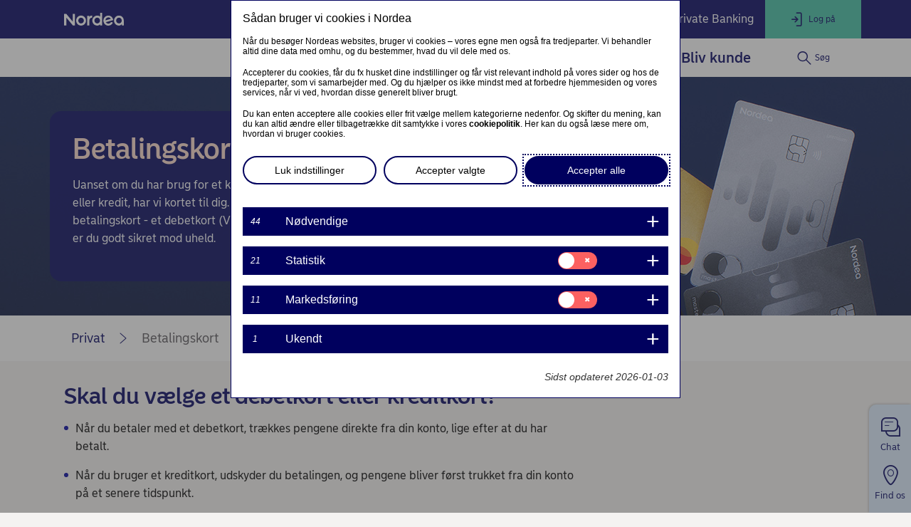

--- FILE ---
content_type: text/html; charset=utf-8
request_url: https://www.nordea.dk/privat/produkter/kort/
body_size: 37705
content:
<!DOCTYPE html><html class="no-js nav-scroll-down" lang="da-DK"><head><meta charset="UTF-8"/><link rel="canonical" href="https&#x3a;&#x2f;&#x2f;www.nordea.dk&#x2f;privat&#x2f;produkter&#x2f;kort&#x2f;"/>       <meta name="viewport" content="width=device-width, initial-scale=1.0"/><title>Betalingskort – skal du vælge kreditkort eller debetkort? | Nordea </title><meta property="og:title" content="Betalingskort – skal du vælge kreditkort eller debetkort?" />
<meta property="og:type" content="article" />
<meta property="og:description" content="Få et betalingskort, der passer til dig. Se, hvad forskellen på et kreditkort og et debetkort er. Du kan vælge mellem Visakort, Nordea Pay og Mastercard. " />
<meta property="og:url" content="https&#x3a;&#x2f;&#x2f;www.nordea.dk&#x2f;privat&#x2f;produkter&#x2f;kort&#x2f;" />
<meta property="og:image" content="https://www.nordea.dk/Images/144-480131/NN5Cards_1280x720.jpg" />
<meta property="og:image:secure_url" content="https://www.nordea.dk/Images/144-480131/NN5Cards_1280x720.jpg" />
<meta property="og:image:width" content="0" />
<meta property="og:image:height" content="0" />
<meta property="og:image:type" content="image/jpeg" />
<meta property="og:locale" content="da_DK" />      <meta name="description" content="Få et betalingskort, der passer til dig. Se, hvad forskellen på et kreditkort og et debetkort er. Du kan vælge mellem Visakort, Nordea Pay og Mastercard. " /><link rel="icon" type='image/svg+xml' href="/static/common/img/nordea_pulse.svg" /><link rel="icon" type='image/png' sizes='16x16' href="/static/common/img/favicon_16x16.png" /><link rel="icon" type='image/png' sizes='32x32' href="/static/common/img/favicon_32x32.png" /><link rel="icon" type='image/png' sizes='48x48' href="/static/common/img/favicon_48x48.png" /><link rel="icon" type='image/png' sizes='192x192' href="/static/common/img/favicon_192x192.png" /><link rel="icon" type='apple-touch-icon' sizes='180x180' href="/static/common/img/favicon_180x180.png" /><link href="/static/dotxx2017/assets/fonts/NordeaSansLarge-Medium.woff2?v=3.120.6" rel="preload" as="font" crossorigin/><link href="/static/dotxx2017/assets/fonts/NordeaSansLarge-Regular.woff2?v=3.120.6" rel="preload" as="font" crossorigin/><link href="/static/dotxx2017/assets/fonts/NordeaSansSmall-Medium.woff2?v=3.120.6" rel="preload" as="font" crossorigin/><link href="/static/dotxx2017/assets/fonts/NordeaSansSmall-Regular.woff2?v=3.120.6" rel="preload" as="font" crossorigin/><link href="/static/dotxx2017/assets/fonts/iconfont.woff2?v=3.120.6" rel="preload" as="font" crossorigin/><link href="/static/dotxx2017/css/main.css?v=3.120.6" rel="stylesheet" type="text/css"/><link rel="manifest" href="/Images/144-225562/manifest-DK.json"/>        <script nonce="cdc321fd-c564-4a4d-80f1-78437c9136ad" defer src="/static-client/client.js?v=3.120.6"></script>
     <script nonce="cdc321fd-c564-4a4d-80f1-78437c9136ad" defer src="/static-client/vendors~client.js?v=3.120.6"></script> <script nonce="cdc321fd-c564-4a4d-80f1-78437c9136ad">
                    window.__HYDRATION_DATA__ = [{"componentID":"aArea","view":"#aArea","pageID":"tcm:144-189741-64","sgIds":"tcm:144-22-4,tcm:144-11948-4,tcm:144-11978-4,tcm:144-11998-4","familySelect":"189741,22,11948,11978,11998","families":false,"title":"Root","url":"/","sgDir":"/","submenus":[{"title":"Privat","url":"/","sgDir":"/privat","order":"010","active":true,"hasMetadata":true,"submenus":[{"title":"Dit liv","url":"/privat/dit-liv/","sgDir":"/dit-liv","order":"010","hasMetadata":true,"submenus":[{"title":"Bolig","url":"/privat/dit-liv/bolig/","sgDir":"/bolig","order":"010","submenus":[{"title":"Købe bolig","url":"/privat/dit-liv/bolig/kobe-bolig/","sgDir":"/kobe-bolig","order":"010","submenus":[],"content":{}},{"title":"Sælg bolig","url":"/privat/dit-liv/bolig/saelg-bolig/","sgDir":"/saelg-bolig","order":"020","submenus":[],"content":{}},{"title":"Renovere bolig","url":"/privat/dit-liv/bolig/renovere-bolig/","sgDir":"/renovere-bolig","order":"030","submenus":[],"content":{}},{"title":"Bygge hus","url":"/privat/dit-liv/bolig/bygge-hus/","sgDir":"/bygge-hus","order":"040","submenus":[],"content":{}},{"title":"Energirenovering","url":"/privat/dit-liv/bolig/energirenovering/","sgDir":"/energirenovering","order":"050","submenus":[],"content":{}}],"content":{"Minimenu":{"pageLinks":{"menuLinks":[{"linkTarget":{"linkUrl":"/privat/produkter/boliglaan/guide-til-boligkoeb/","linkTitle":"Din guide til boligkøb","linkDescription":"Guide til boligkøb - alt hvad du skal have styr på, når du skal købe bolig","isExternalLink":false,"defaultWindowTargetHtml":"_self","isBinary":false,"componentID":"tcm:144-522373"},"windowTarget":"Default","presentationWithDescription":"Without Description"},{"linkTarget":{"linkUrl":"/privat/produkter/boliglaan/boligmarkedet-lige-nu.html","linkTitle":"Boligmarkedet lige nu","isExternalLink":false,"defaultWindowTargetHtml":"_self","isBinary":false,"icon":"icon-home-elaborate","componentID":"tcm:144-431563"},"windowTarget":"Default","presentationWithDescription":"Without Description"},{"linkTarget":{"linkUrl":"/privat/dit-liv/bolig/droemmer-du-om-din-foerste-bolig.html","linkTitle":"Drømmer du om din første bolig?","linkDescription":"Drømmer du om din første bolig","isExternalLink":false,"defaultWindowTargetHtml":"_self","isBinary":false,"componentID":"tcm:144-539016"},"windowTarget":"Default","presentationWithDescription":"Without Description"},{"linkTarget":{"linkUrl":"/privat/dit-liv/bolig/kobe-bolig/koeb-af-ejerbolig.html","linkTitle":"Køb af ejerbolig","isExternalLink":false,"defaultWindowTargetHtml":"_self","isBinary":false,"componentID":"tcm:144-259619"},"windowTarget":"Default","presentationWithDescription":"Without Description"},{"linkTarget":{"componentID":"tcm:144-177267","contentIssues":["Page Data is not published on a page (tcm:144-177267)"]},"windowTarget":"Default","presentationWithDescription":"Without Description"},{"linkTarget":{"linkUrl":"/privat/dit-liv/bolig/kobe-bolig/koeb-af-andelsbolig.html","linkTitle":"Køb af andelsbolig ","isExternalLink":false,"defaultWindowTargetHtml":"_self","isBinary":false,"componentID":"tcm:144-259582"},"windowTarget":"Default","presentationWithDescription":"Without Description"},{"linkTarget":{"linkUrl":"/privat/dit-liv/bolig/kobe-bolig/koebsommerhus.html","linkTitle":"Sommerhus","isExternalLink":false,"defaultWindowTargetHtml":"_self","isBinary":false,"componentID":"tcm:144-541493"},"windowTarget":"Default","presentationWithDescription":"Without Description"},{"linkTarget":{"linkUrl":"/privat/produkter/boliglaan/renovering-af-hus.html","linkTitle":"Renovering","isExternalLink":false,"defaultWindowTargetHtml":"_self","isBinary":false,"componentID":"tcm:144-264316"},"windowTarget":"Default","presentationWithDescription":"Without Description"},{"linkTarget":{"linkUrl":"/privat/dit-liv/bolig/saelg-bolig/salg-af-bolig.html","linkTitle":"Boligsalg","isExternalLink":false,"defaultWindowTargetHtml":"_self","isBinary":false,"componentID":"tcm:144-189188"},"windowTarget":"Default","presentationWithDescription":"Without Description"}]},"toolLinks":{"menuLinks":[{"linkTarget":{"linkUrl":"/privat/produkter/boliglaan/beregn-hvor-meget-du-kan-koebe-bolig-for.html","linkTitle":"Hvad kan jeg købe bolig for?","linkDescription":"Beregn, hvad du kan købe bolig for","isExternalLink":false,"defaultWindowTargetHtml":"_self","isBinary":false,"icon":"icon-budget-calc","componentID":"tcm:144-243856"},"windowTarget":"Default","presentationWithDescription":"Without Description"},{"linkTarget":{"linkUrl":"/privat/produkter/boliglaan/hvad-koster-det-at-laane-til-koeb-af-bolig.html","linkTitle":"Hvad koster det at låne til køb af bolig?","isExternalLink":false,"defaultWindowTargetHtml":"_self","isBinary":false,"icon":"icon-calc","componentID":"tcm:144-194069"},"windowTarget":"Default","presentationWithDescription":"Without Description"},{"linkTarget":{"linkUrl":"/privat/produkter/boliglaan/hvad-koster-det-at-laane-i-frivaerdien.html","linkTitle":"Hvad koster det at låne i min boligs friværdi?","linkDescription":"Hvad koster det at låne i friværdien? Hvad koster det at låne i egen bolig?","isExternalLink":false,"defaultWindowTargetHtml":"_self","isBinary":false,"icon":"icon-house-loan","componentID":"tcm:144-248128"},"windowTarget":"Default","presentationWithDescription":"Without Description"}]}}}},{"title":"Familie","sgDir":"/familie","order":"020","submenus":[{"title":"Pension","url":"/privat/dit-liv/familie/pension/","sgDir":"/pension","submenus":[],"content":{}}],"content":{"Minimenu":{"pageLinks":{"menuLinks":[{"linkTarget":{"linkUrl":"/privat/produkter/daglig-oekonomi/ungdom.html","linkTitle":"Børn og unge 0-17 år ","linkDescription":"Se mulighederne for konti og kort til børn og unge 0-17 år. ","isExternalLink":false,"defaultWindowTargetHtml":"_self","isBinary":false,"componentID":"tcm:144-195995"},"windowTarget":"Default","presentationWithDescription":"Without Description"},{"linkTarget":{"linkUrl":"/privat/dit-liv/ung/lommepenge.html","linkTitle":"Lommepenge - Hvornår, hvordan og hvor meget?","isExternalLink":false,"defaultWindowTargetHtml":"_self","isBinary":false,"componentID":"tcm:144-242329"},"windowTarget":"Default","presentationWithDescription":"Without Description"},{"linkTarget":{"linkUrl":"/privat/dit-liv/familie/flytte-sammen.html","linkTitle":"Flytte sammen","isExternalLink":false,"defaultWindowTargetHtml":"_self","isBinary":false,"componentID":"tcm:144-242258"},"windowTarget":"Default","presentationWithDescription":"Without Description"},{"linkTarget":{"linkUrl":"/privat/dit-liv/familie/blive-gift.html","linkTitle":"Blive gift ","isExternalLink":false,"defaultWindowTargetHtml":"_self","isBinary":false,"componentID":"tcm:144-245685"},"windowTarget":"Default","presentationWithDescription":"Without Description"},{"linkTarget":{"linkUrl":"/privat/dit-liv/familie/naar-boernene-flytter-hjemmefra.html","linkTitle":"Når børnene flytter hjemmefra","isExternalLink":false,"defaultWindowTargetHtml":"_self","isBinary":false,"componentID":"tcm:144-242476"},"windowTarget":"Default","presentationWithDescription":"Without Description"},{"linkTarget":{"linkUrl":"/privat/produkter/boliglaan/foraeldre-koeb.html","linkTitle":"Forældrekøb","isExternalLink":false,"defaultWindowTargetHtml":"_self","isBinary":false,"componentID":"tcm:144-189305"},"windowTarget":"Default","presentationWithDescription":"Without Description"},{"linkTarget":{"linkUrl":"/privat/dit-liv/familie/skilsmisse-samlivsophaevelse.html","linkTitle":"Skilsmisse","isExternalLink":false,"defaultWindowTargetHtml":"_self","isBinary":false,"componentID":"tcm:144-321704"},"windowTarget":"Default","presentationWithDescription":"Without Description"},{"linkTarget":{"linkUrl":"/privat/dit-liv/svaere-tider/doedsfald.html","linkTitle":"Dødsfald og arv","isExternalLink":false,"defaultWindowTargetHtml":"_self","isBinary":false,"componentID":"tcm:144-273238"},"windowTarget":"Default","presentationWithDescription":"Without Description"}]},"toolLinks":{"menuLinks":[{"linkTarget":{"linkUrl":"/privat/testaviva.html","linkTitle":"Opret testamente og andre juridiske dokumenter","isExternalLink":false,"defaultWindowTargetHtml":"_self","isBinary":false,"icon":"icon-contacts","componentID":"tcm:144-376414"},"windowTarget":"Default","presentationWithDescription":"Without Description"},{"linkTarget":{"linkUrl":"/privat/fremtidsfuldmagt.html","linkTitle":"Fremtidsfuldmagt","isExternalLink":false,"defaultWindowTargetHtml":"_self","isBinary":false,"icon":"icon-risk-management","componentID":"tcm:144-527980"},"windowTarget":"Default","presentationWithDescription":"Without Description"}]}}}},{"title":"Arbejde","sgDir":"/arbejde","order":"030","submenus":[],"content":{"Minimenu":{"pageLinks":{"menuLinks":[{"linkTarget":{"linkUrl":"/privat/dit-liv/arbejde/foerste-job.html","linkTitle":"Første job","isExternalLink":false,"defaultWindowTargetHtml":"_self","isBinary":false,"componentID":"tcm:144-273345"},"windowTarget":"Default","presentationWithDescription":"Without Description"},{"linkTarget":{"linkUrl":"/privat/dit-liv/arbejde/miste-job.html","linkTitle":"Miste job","isExternalLink":false,"defaultWindowTargetHtml":"_self","isBinary":false,"componentID":"tcm:144-273346"},"windowTarget":"Default","presentationWithDescription":"Without Description"},{"linkTarget":{"linkUrl":"/privat/dit-liv/arbejde/klar-til-pension.html","linkTitle":"Når du skal gå på pension","isExternalLink":false,"defaultWindowTargetHtml":"_self","isBinary":false,"componentID":"tcm:144-273347"},"windowTarget":"Default","presentationWithDescription":"Without Description"},{"linkTarget":{"linkUrl":"/privat/dit-liv/arbejde/ivaerksaetter.html","linkTitle":"Iværksætter","isExternalLink":false,"defaultWindowTargetHtml":"_self","isBinary":false,"componentID":"tcm:144-295739"},"windowTarget":"Default","presentationWithDescription":"Without Description"},{"linkTarget":{"linkUrl":"/privat/dit-liv/arbejde/erhvervsuddannelse.html","linkTitle":"Erhvervsuddannelse? Få gode råd","isExternalLink":false,"defaultWindowTargetHtml":"_self","isBinary":false,"componentID":"tcm:144-508916"},"windowTarget":"Default","presentationWithDescription":"Without Description"}]},"toolLinks":{"menuLinks":[{"windowTarget":"Default","presentationWithDescription":"Without Description"}]}}}},{"title":"Unge over 18 år","sgDir":"/ung","order":"040","submenus":[],"content":{"Minimenu":{"pageLinks":{"menuLinks":[{"linkTarget":{"linkUrl":"/privat/dit-liv/ung/fylde-atten-aar.html","linkTitle":"Når du fylder 18 år","isExternalLink":false,"defaultWindowTargetHtml":"_self","isBinary":false,"componentID":"tcm:144-273541"},"windowTarget":"Default","presentationWithDescription":"Without Description"},{"linkTarget":{"linkUrl":"/privat/produkter/daglig-oekonomi/ung18-28.html","linkTitle":"Fordele til dig som ung 18-28 år","isExternalLink":false,"defaultWindowTargetHtml":"_self","isBinary":false,"componentID":"tcm:144-211660"},"windowTarget":"Default","presentationWithDescription":"Without Description"},{"linkTarget":{"linkUrl":"/privat/dit-liv/ung/budget-for-studerende.html","linkTitle":"Budget for studerende","isExternalLink":false,"defaultWindowTargetHtml":"_self","isBinary":false,"componentID":"tcm:144-273499"},"windowTarget":"Default","presentationWithDescription":"Without Description"},{"linkTarget":{"linkUrl":"/privat/dit-liv/ung/boliglaan-unge-studerende.html","linkTitle":"Boliglån til unge og studerende","isExternalLink":false,"defaultWindowTargetHtml":"_self","isBinary":false,"componentID":"tcm:144-373642"},"windowTarget":"Default","presentationWithDescription":"Without Description"},{"linkTarget":{"linkUrl":"/privat/dit-liv/arbejde/su-laan.html","linkTitle":"SU-lån","isExternalLink":false,"defaultWindowTargetHtml":"_self","isBinary":false,"componentID":"tcm:144-322104"},"windowTarget":"Default","presentationWithDescription":"Without Description"},{"linkTarget":{"linkUrl":"/privat/dit-liv/arbejde/foerste-job.html","linkTitle":"Første job","isExternalLink":false,"defaultWindowTargetHtml":"_self","isBinary":false,"componentID":"tcm:144-273345"},"windowTarget":"Default","presentationWithDescription":"Without Description"},{"linkTarget":{"linkUrl":"/privat/dit-liv/arbejde/erhvervsuddannelse.html","linkTitle":"Erhvervsuddannelse? Få gode råd","isExternalLink":false,"defaultWindowTargetHtml":"_self","isBinary":false,"componentID":"tcm:144-508916"},"windowTarget":"Default","presentationWithDescription":"Without Description"},{"linkTarget":{"linkUrl":"/privat/dit-liv/familie/flytte-sammen.html","linkTitle":"Flytte sammen","isExternalLink":false,"defaultWindowTargetHtml":"_self","isBinary":false,"componentID":"tcm:144-242258"},"windowTarget":"Default","presentationWithDescription":"Without Description"},{"linkTarget":{"linkUrl":"/privat/produkter/forsikring/til-unge.html","linkTitle":"Forsikring til unge","isExternalLink":false,"defaultWindowTargetHtml":"_self","isBinary":false,"componentID":"tcm:144-526437"},"windowTarget":"Default","presentationWithDescription":"Without Description"},{"linkTarget":{"linkUrl":"/privat/dit-liv/investering/klar-til-investering.html","linkTitle":"Bliv klar til at investere","linkDescription":"Kom trygt i gang med din første investering - uanset om du vil gøre det selv eller hjælpes på vej. \n","isExternalLink":false,"defaultWindowTargetHtml":"_self","isBinary":false,"componentID":"tcm:144-537647"},"windowTarget":"Default","presentationWithDescription":"Without Description"}]},"toolLinks":{"menuLinks":[{"windowTarget":"Default","presentationWithDescription":"Without Description"}]}}}},{"title":"Børn og unge under 18 år","sgDir":"/boern-unge-under-18","order":"041","submenus":[],"content":{"Minimenu":{"pageLinks":{"menuLinks":[{"linkTarget":{"linkUrl":"/privat/produkter/daglig-oekonomi/ungdom.html","linkTitle":"Børn og unge 0-17 år ","linkDescription":"Se mulighederne for konti og kort til børn og unge 0-17 år. ","isExternalLink":false,"defaultWindowTargetHtml":"_self","isBinary":false,"componentID":"tcm:144-195995"},"windowTarget":"Default","presentationWithDescription":"Without Description"},{"linkTarget":{"linkUrl":"/privat/produkter/kort/kort-til-unge.html","linkTitle":"Betalingskort til børn og unge","linkDescription":"Med Nordea Pay bruger du ikke flere penge, end du har på kontoen","isExternalLink":false,"defaultWindowTargetHtml":"_self","isBinary":false,"componentID":"tcm:144-476651"},"windowTarget":"Default","presentationWithDescription":"Without Description"},{"linkTarget":{"linkUrl":"/privat/produkter/konti-og-betalinger/juniorkonto.html","linkTitle":"Konto til børn (0-12 år)","linkDescription":"Konto til børn (0-12 år) er for dig, som er mellem 0 og 12 år.","isExternalLink":false,"defaultWindowTargetHtml":"_self","isBinary":false,"componentID":"tcm:144-188941"},"windowTarget":"Default","presentationWithDescription":"Without Description"},{"linkTarget":{"linkUrl":"/privat/produkter/konti-og-betalinger/ungdomskonto.html","linkTitle":"Konto til unge (13-17 år)","linkDescription":"Ungdomspakken med gratis Nordea Pay er til dig mellem 13 og 17 år. ","isExternalLink":false,"defaultWindowTargetHtml":"_self","isBinary":false,"componentID":"tcm:144-188936"},"windowTarget":"Default","presentationWithDescription":"Without Description"},{"linkTarget":{"linkUrl":"/privat/dit-liv/ung/lommepenge.html","linkTitle":"Lommepenge - Hvornår, hvordan og hvor meget?","isExternalLink":false,"defaultWindowTargetHtml":"_self","isBinary":false,"componentID":"tcm:144-242329"},"windowTarget":"Default","presentationWithDescription":"Without Description"},{"linkTarget":{"linkUrl":"/privat/produkter/opsparing/boerneopsparing.html","linkTitle":"Børneopsparing","isExternalLink":false,"defaultWindowTargetHtml":"_self","isBinary":false,"componentID":"tcm:144-196085"},"windowTarget":"Default","presentationWithDescription":"Without Description"}]},"toolLinks":{"menuLinks":[{"linkTarget":{"linkUrl":"/privat/dit-liv/boern-unge-under-18/gimi-lommepengeapp.html","linkTitle":"Gimi lommepenge app til børn","linkDescription":"Link description","isExternalLink":false,"defaultWindowTargetHtml":"_self","isBinary":false,"icon":"icon-loan","componentID":"tcm:144-553668"},"windowTarget":"Default","presentationWithDescription":"Without Description"}]}}}},{"title":"Svære tider","url":"/privat/dit-liv/svaere-tider/","sgDir":"/svaere-tider","order":"050","submenus":[],"content":{}},{"title":"Opsparing","url":"/privat/dit-liv/opsparing/","sgDir":"/opsparing","order":"060","submenus":[],"content":{"Minimenu":{"pageLinks":{"menuLinks":[{"linkTarget":{"linkUrl":"/privat/dit-liv/opsparing/opsparing-eller-investering.html","linkTitle":"Opsparing eller investering?","linkDescription":"Hvornår skal du spare op, og hvornår skal du investere dine penge? Få vores råd her.","isExternalLink":false,"defaultWindowTargetHtml":"_self","isBinary":false,"componentID":"tcm:144-460463"},"windowTarget":"Default","presentationWithDescription":"With Description"},{"linkTarget":{"linkUrl":"/privat/dit-liv/opsparing/hvor-meget-skal-man-spare-op-om-maaneden.html","linkTitle":"Hvor meget skal man spare op om måneden?","linkDescription":"Hvor meget bør du have til uforudsete udgifter? Og hvordan får du mest ud af de penge, du sparer op? Få vores råd her.","isExternalLink":false,"defaultWindowTargetHtml":"_self","isBinary":false,"componentID":"tcm:144-475573"},"windowTarget":"Default","presentationWithDescription":"With Description"},{"linkTarget":{"linkUrl":"/privat/dit-liv/opsparing/opsparingsmaal.html","linkTitle":"Lav opsparingsmål","linkDescription":"Sæt konkrete mål for din opsparing og følg med i, hvor tæt du er på at opnå det, du drømmer om.","isExternalLink":false,"defaultWindowTargetHtml":"_self","isBinary":false,"componentID":"tcm:144-474096"},"windowTarget":"Default","presentationWithDescription":"With Description"},{"linkTarget":{"linkUrl":"/privat/dit-liv/opsparing/sparetips.html","linkTitle":"Sparetips til hverdagen","linkDescription":"Få nyttige sparetips af Nordeas Forbrugerøkonom, der kan skabe mere luft i din økonomi.","isExternalLink":false,"defaultWindowTargetHtml":"_self","isBinary":false,"componentID":"tcm:144-401584"},"windowTarget":"Default","presentationWithDescription":"With Description"}]},"toolLinks":{"menuLinks":[{"windowTarget":"Default","presentationWithDescription":"Without Description"}]}}}},{"title":"Investering","url":"/privat/dit-liv/investering/","sgDir":"/investering","order":"070","submenus":[{"title":"Investeringsguide","url":"/privat/dit-liv/investering/investeringsguide/","sgDir":"/investeringsguide","order":"080","submenus":[],"content":{}}],"content":{"Minimenu":{"pageLinks":{"menuLinks":[{"linkTarget":{"linkUrl":"/privat/dit-liv/investering/klar-til-investering.html","linkTitle":"Bliv klar til at investere","linkDescription":"Kom trygt i gang med din første investering - uanset om du vil gøre det selv eller hjælpes på vej. \n","isExternalLink":false,"defaultWindowTargetHtml":"_self","isBinary":false,"componentID":"tcm:144-537647"},"windowTarget":"Default","presentationWithDescription":"With Description"},{"linkTarget":{"linkUrl":"/privat/dit-liv/investering/investeringsguide/","linkTitle":"Investeringsguide","linkDescription":"Får svar på dine spørgsmål om investering - uanset om du er nybegynder eller erfaren investor.","isExternalLink":false,"defaultWindowTargetHtml":"_self","isBinary":false,"componentID":"tcm:144-503802"},"windowTarget":"Default","presentationWithDescription":"With Description"},{"linkTarget":{"linkUrl":"/privat/dit-liv/investering/investeringsguide/hvad-er-obligationer.html","linkTitle":"Hvad er obligationer?","linkDescription":"Lær om forskellige obligationer, og hvordan du investerer i dem. ","isExternalLink":false,"defaultWindowTargetHtml":"_self","isBinary":false,"componentID":"tcm:144-489322"},"windowTarget":"Default","presentationWithDescription":"With Description"},{"linkTarget":{"linkUrl":"/privat/dit-liv/investering/investeringsguide/hvad-er-aktier.html","linkTitle":"Hvad er aktier?","linkDescription":"Lær om aktier og aktiekurser - og hvordan du kan tjene penge på aktiehandel.","isExternalLink":false,"defaultWindowTargetHtml":"_self","isBinary":false,"componentID":"tcm:144-489285"},"windowTarget":"Default","presentationWithDescription":"With Description"}]},"toolLinks":{"menuLinks":[{"windowTarget":"Default","presentationWithDescription":"Without Description"}]}}}},{"title":"Sikkerhed","url":"/privat/dit-liv/sikkerhed/","sgDir":"/sikkerhed","order":"080","submenus":[],"content":{"Minimenu":{"pageLinks":{"menuLinks":[{"linkTarget":{"linkUrl":"/privat/dit-liv/sikkerhed/hvad-er-telefonsvindel.html","linkTitle":"Telefonsvindel","isExternalLink":false,"defaultWindowTargetHtml":"_self","isBinary":false,"componentID":"tcm:144-479252"},"windowTarget":"Default","presentationWithDescription":"Without Description"},{"linkTarget":{"linkUrl":"/privat/dit-liv/sikkerhed/phishing.html","linkTitle":"Falske e-mails og SMS'er - Phishing ","isExternalLink":false,"defaultWindowTargetHtml":"_self","isBinary":false,"componentID":"tcm:144-468719"},"windowTarget":"Default","presentationWithDescription":"Without Description"},{"linkTarget":{"linkUrl":"/privat/dit-liv/sikkerhed/koeb-salg-brugte-varer.html","linkTitle":"Svindel ved køb og salg af brugte varer på nettet","isExternalLink":false,"defaultWindowTargetHtml":"_self","isBinary":false,"componentID":"tcm:144-493409"},"windowTarget":"Default","presentationWithDescription":"Without Description"},{"linkTarget":{"linkUrl":"/privat/dit-liv/sikkerhed/investeringssvindel.html","linkTitle":"Investeringssvindel","isExternalLink":false,"defaultWindowTargetHtml":"_self","isBinary":false,"icon":"icon-person","componentID":"tcm:144-493419"},"windowTarget":"Default","presentationWithDescription":"Without Description"},{"linkTarget":{"linkUrl":"/privat/dit-liv/sikkerhed/kaerlighedssvindel.html","linkTitle":"Kærlighedssvindel","isExternalLink":false,"defaultWindowTargetHtml":"_self","isBinary":false,"icon":"icon-person","componentID":"tcm:144-493430"},"windowTarget":"Default","presentationWithDescription":"Without Description"},{"linkTarget":{"linkUrl":"/privat/dit-liv/sikkerhed/svindel-paa-nettet.html","isExternalLink":false,"defaultWindowTargetHtml":"_self","isBinary":false,"componentID":"tcm:144-493416"},"windowTarget":"Default","presentationWithDescription":"Without Description"},{"linkTarget":{"linkUrl":"/privat/dit-liv/sikkerhed/bankbude-svindel.html","linkTitle":"Bankbudesvindel","isExternalLink":false,"defaultWindowTargetHtml":"_self","isBinary":false,"componentID":"tcm:144-499142"},"windowTarget":"Default","presentationWithDescription":"Without Description"}]},"toolLinks":{"menuLinks":[{"linkTarget":{"linkUrl":"/privat/dit-liv/sikkerhed/anmeld-svindel.html","linkTitle":"Anmeld svindel","isExternalLink":false,"defaultWindowTargetHtml":"_self","isBinary":false,"icon":"icon-phone-small","componentID":"tcm:144-493411"},"windowTarget":"Default","presentationWithDescription":"Without Description"}]}}}},{"title":"Bedre samfund","sgDir":"/bedresamfund","order":"090","submenus":[],"content":{"Minimenu":{"pageLinks":{"menuLinks":[{"linkTarget":{"linkUrl":"/privat/dit-liv/baeredygtighed.html","linkTitle":"Vil du bidrage til et bedre samfund?","isExternalLink":false,"defaultWindowTargetHtml":"_self","isBinary":false,"componentID":"tcm:144-513735"},"windowTarget":"Default","presentationWithDescription":"Without Description"}]},"toolLinks":{"menuLinks":[{"windowTarget":"Default","presentationWithDescription":"Without Description"}]}}}}],"content":{}},{"title":"Produkter","url":"/privat/produkter/","sgDir":"/produkter","order":"020","hasMetadata":true,"submenus":[{"title":"Lån og kreditter","url":"/privat/produkter/laan-og-kreditter/","sgDir":"/laan-og-kreditter","order":"015","submenus":[{"title":"Forbrugslån","url":"/privat/produkter/laan-og-kreditter/forbrugslaan/","sgDir":"/forbrugslaan","order":"020","submenus":[],"content":{}},{"title":"Billån","url":"/privat/produkter/laan-og-kreditter/billaan/","sgDir":"/billaan","order":"030","submenus":[],"content":{}},{"title":"Lån til unge","url":"/privat/produkter/laan-og-kreditter/laan-til-unge/","sgDir":"/laan-til-unge","order":"040","submenus":[],"content":{}},{"title":"Lån til forbrug","url":"/privat/produkter/laan-og-kreditter/laan-til-forbrug/","sgDir":"/laan-til-forbrug","order":"050","submenus":[],"content":{}}],"content":{"Minimenu":{"pageLinks":{"menuLinks":[{"linkTarget":{"linkUrl":"/privat/produkter/laan-og-kreditter/forbrugslaan/forbrugslaan.html","linkTitle":"Forbrugslån","linkDescription":"Til dig som ønsker at låne op til 375.000 kr. ","isExternalLink":false,"defaultWindowTargetHtml":"_self","isBinary":false,"componentID":"tcm:144-186991"},"windowTarget":"Default","presentationWithDescription":"With Description"},{"linkTarget":{"linkUrl":"/privat/produkter/laan-og-kreditter/forbrugslaan/samlelaan.html","linkTitle":"Samlelån","linkDescription":"Saml dine små lån til ét lån","isExternalLink":false,"defaultWindowTargetHtml":"_self","isBinary":false,"componentID":"tcm:144-275446"},"windowTarget":"Default","presentationWithDescription":"With Description"},{"linkTarget":{"linkUrl":"/privat/produkter/laan-og-kreditter/billaan/","linkTitle":"Billån","linkDescription":"Uanset, hvilken bil du vil købe, har vi lånet til det. Læs om vores billån her","isExternalLink":false,"defaultWindowTargetHtml":"_self","isBinary":false,"componentID":"tcm:144-194035"},"windowTarget":"Default","presentationWithDescription":"With Description"},{"linkTarget":{"linkUrl":"/privat/produkter/laan-og-kreditter/laan-til-unge/forbrugslaan-plus.html","linkTitle":"Forbrugslån+ til unge","linkDescription":"Til dig mellem 18-28 år","isExternalLink":false,"defaultWindowTargetHtml":"_self","isBinary":false,"icon":"icon-budget-calc","componentID":"tcm:144-187326"},"windowTarget":"Default","presentationWithDescription":"With Description"},{"linkTarget":{"linkUrl":"/privat/produkter/laan-og-kreditter/forbrugslaan/forhoeje-laan.html","linkTitle":"Forhøjelse af lån","linkDescription":"Til dig der allerede har et lån hos Nordea, som du ønsker at forhøje","isExternalLink":false,"defaultWindowTargetHtml":"_self","isBinary":false,"componentID":"tcm:144-322961"},"windowTarget":"Default","presentationWithDescription":"With Description"},{"linkTarget":{"linkUrl":"/privat/produkter/laan-og-kreditter/kassekredit.html","linkTitle":"Kassekredit","isExternalLink":false,"defaultWindowTargetHtml":"_self","isBinary":false,"componentID":"tcm:144-262473"},"windowTarget":"Default","presentationWithDescription":"Without Description"},{"windowTarget":"Default","presentationWithDescription":"Without Description"}]},"toolsColumnHeader":"Beregnere","toolLinks":{"menuLinks":[{"linkTarget":{"linkUrl":"/privat/produkter/laan-og-kreditter/forbrugslaan/forbrugslaan-beregner.html","linkTitle":"Beregn hvad et Forbrugslån koster","isExternalLink":false,"defaultWindowTargetHtml":"_self","isBinary":false,"icon":"icon-calc","componentID":"tcm:144-262379"},"windowTarget":"Default","presentationWithDescription":"Without Description"},{"linkTarget":{"linkUrl":"/privat/produkter/laan-og-kreditter/laan-til-unge/forbrugslaanplus-beregner.html","linkTitle":"Beregn hvad et Forbrugslån+ vil koste dig","isExternalLink":false,"defaultWindowTargetHtml":"_self","isBinary":false,"icon":"icon-budget-calc","componentID":"tcm:144-309123"},"windowTarget":"Default","presentationWithDescription":"Without Description"},{"linkTarget":{"linkUrl":"/privat/produkter/laan-og-kreditter/billaan/beregn-elbillaan.html","linkTitle":"Beregn lån til elbil","isExternalLink":false,"defaultWindowTargetHtml":"_self","isBinary":false,"icon":"icon-car","componentID":"tcm:144-447227"},"windowTarget":"Default","presentationWithDescription":"Without Description"},{"linkTarget":{"linkUrl":"/privat/produkter/laan-og-kreditter/forbrugslaan/beregn-samlelaan.html","linkTitle":"Beregn Samlelån","isExternalLink":false,"defaultWindowTargetHtml":"_self","isBinary":false,"icon":"icon-moneybag-loan","componentID":"tcm:144-442625"},"windowTarget":"Default","presentationWithDescription":"Without Description"}]}}}},{"title":"Digitale services","url":"/privat/produkter/digitale-services/","sgDir":"/digitale-services","order":"020","submenus":[],"content":{"Minimenu":{"pageLinks":{"menuLinks":[{"linkTarget":{"linkUrl":"/privat/produkter/digitale-services/mobilbank.html","linkTitle":"Mobilbank","linkDescription":"Mobilbank - din daglige økonomi","isExternalLink":false,"defaultWindowTargetHtml":"_self","isBinary":false,"componentID":"tcm:144-312193"},"windowTarget":"Default","presentationWithDescription":"Without Description"},{"linkTarget":{"linkUrl":"/privat/produkter/digitale-services/netbank.html","linkTitle":"Netbank","linkDescription":"Med Netbank kan du nemt og hurtigt betale regninger og overføre penge.","isExternalLink":false,"defaultWindowTargetHtml":"_self","isBinary":false,"componentID":"tcm:144-20360"},"windowTarget":"Default","presentationWithDescription":"Without Description"},{"linkTarget":{"linkUrl":"/privat/produkter/digitale-services/mitid.html","linkTitle":"MitID - Danmarks digitale ID","isExternalLink":false,"defaultWindowTargetHtml":"_self","isBinary":false,"icon":"icon-bank-id","componentID":"tcm:144-408353"},"windowTarget":"Default","presentationWithDescription":"Without Description"},{"linkTarget":{"linkUrl":"/privat/produkter/digitale-services/mobile-pay-privat.html","linkTitle":"MobilePay","linkDescription":"Link description","isExternalLink":false,"defaultWindowTargetHtml":"_self","isBinary":false,"componentID":"tcm:144-189898"},"windowTarget":"Default","presentationWithDescription":"Without Description"},{"linkTarget":{"linkUrl":"/privat/produkter/digitale-services/apple-pay.html","linkTitle":"Apple Pay ","isExternalLink":false,"defaultWindowTargetHtml":"_self","isBinary":false,"componentID":"tcm:144-230402"},"windowTarget":"Default","presentationWithDescription":"Without Description"},{"linkTarget":{"linkUrl":"/privat/produkter/digitale-services/google-pay.html","linkTitle":"Google Pay","isExternalLink":false,"defaultWindowTargetHtml":"_self","isBinary":false,"componentID":"tcm:144-279414"},"windowTarget":"Default","presentationWithDescription":"Without Description"},{"linkTarget":{"linkUrl":"/privat/produkter/digitale-services/samsung-pay.html","linkTitle":" Samsung Pay","isExternalLink":false,"defaultWindowTargetHtml":"_self","isBinary":false,"componentID":"tcm:144-471576"},"windowTarget":"Default","presentationWithDescription":"Without Description"},{"linkTarget":{"linkUrl":"/privat/produkter/digitale-services/andre-betalingstjenester.html","linkTitle":"Andre betalingstjenester","isExternalLink":false,"defaultWindowTargetHtml":"_self","isBinary":false,"componentID":"tcm:144-264077"},"windowTarget":"Default","presentationWithDescription":"Without Description"},{"linkTarget":{"linkUrl":"/privat/produkter/digitale-services/hent-disse-apps.html","linkTitle":"Apps til din økonomi","isExternalLink":false,"defaultWindowTargetHtml":"_self","isBinary":false,"icon":"icon-download","componentID":"tcm:144-259818"},"windowTarget":"Default","presentationWithDescription":"Without Description"}]},"toolLinks":{"menuLinks":[{"linkTarget":{"componentID":"tcm:144-370310","contentIssues":["Page Data is not published on a page (tcm:144-370310)"]},"windowTarget":"Same window","presentationWithDescription":"With Description"},{"linkTarget":{"componentID":"tcm:144-263023","contentIssues":["Page Data is not published on a page (tcm:144-263023)"]},"windowTarget":"Default","presentationWithDescription":"Without Description"},{"linkTarget":{"linkUrl":"/privat/produkter/digitale-services/mitid.html","linkTitle":"MitID - Danmarks digitale ID","isExternalLink":false,"defaultWindowTargetHtml":"_self","isBinary":false,"icon":"icon-bank-id","componentID":"tcm:144-408353"},"windowTarget":"Default","presentationWithDescription":"Without Description"},{"linkTarget":{"linkUrl":"/privat/produkter/digitale-services/podcasts.html","linkTitle":"Podcasts","isExternalLink":false,"defaultWindowTargetHtml":"_self","isBinary":false,"icon":"icon-chat","componentID":"tcm:144-406762"},"windowTarget":"Default","presentationWithDescription":"Without Description"}]}}}},{"title":"Boliglån","url":"/privat/produkter/boliglaan/","sgDir":"/boliglaan","order":"021","submenus":[{"title":"Guide til boligkøb","url":"/privat/produkter/boliglaan/guide-til-boligkoeb/","sgDir":"/guide-til-boligkoeb","order":"022","submenus":[],"content":{}}],"content":{"Minimenu":{"pageLinks":{"menuLinks":[{"linkTarget":{"linkUrl":"/privat/produkter/boliglaan/guide-til-boligkoeb/","linkTitle":"Din guide til boligkøb","linkDescription":"Guide til boligkøb - alt hvad du skal have styr på, når du skal købe bolig","isExternalLink":false,"defaultWindowTargetHtml":"_self","isBinary":false,"componentID":"tcm:144-522373"},"windowTarget":"Default","presentationWithDescription":"Without Description"},{"linkTarget":{"linkUrl":"/privat/produkter/boliglaan/laanebevis.html","linkTitle":"Få bevis på, hvad du kan købe bolig for","isExternalLink":false,"defaultWindowTargetHtml":"_self","isBinary":false,"componentID":"tcm:144-210117"},"windowTarget":"Default","presentationWithDescription":"Without Description"},{"linkTarget":{"linkUrl":"/privat/produkter/boliglaan/realkreditlaan.html","linkTitle":"Realkreditlån","linkDescription":"\n","isExternalLink":false,"defaultWindowTargetHtml":"_self","isBinary":false,"componentID":"tcm:144-279701"},"windowTarget":"Default","presentationWithDescription":"Without Description"},{"linkTarget":{"linkUrl":"/privat/produkter/boliglaan/omlaegning-af-laan-konvertering.html","linkTitle":"Omlægning af lån","isExternalLink":false,"defaultWindowTargetHtml":"_self","isBinary":false,"componentID":"tcm:144-193918"},"windowTarget":"Default","presentationWithDescription":"Without Description"},{"linkTarget":{"linkUrl":"/privat/produkter/boliglaan/banklaan-til-bolig.html","linkTitle":"Banklån til bolig","isExternalLink":false,"defaultWindowTargetHtml":"_self","isBinary":false,"componentID":"tcm:144-279705"},"windowTarget":"Default","presentationWithDescription":"Without Description"},{"linkTarget":{"linkUrl":"/privat/produkter/boliglaan/laan-til-andelsbolig.html","linkTitle":"Lån til andelsbolig","isExternalLink":false,"defaultWindowTargetHtml":"_self","isBinary":false,"componentID":"tcm:144-279704"},"windowTarget":"Default","presentationWithDescription":"Without Description"},{"linkTarget":{"linkUrl":"/privat/dit-liv/bolig/kobe-bolig/sommerhus-fritidshus.html","linkTitle":"Lån til sommerhus","isExternalLink":false,"defaultWindowTargetHtml":"_self","isBinary":false,"componentID":"tcm:144-189463"},"windowTarget":"Default","presentationWithDescription":"Without Description"},{"linkTarget":{"linkUrl":"/privat/produkter/boliglaan/laan-til-energiforbedringer.html","linkTitle":"Lån til energiforbedringer","isExternalLink":false,"defaultWindowTargetHtml":"_self","isBinary":false,"componentID":"tcm:144-449906"},"windowTarget":"Default","presentationWithDescription":"Without Description"},{"linkTarget":{"linkUrl":"/privat/produkter/boliglaan/laan-til-renovering.html","linkTitle":"Lån til renovering ","isExternalLink":false,"defaultWindowTargetHtml":"_self","isBinary":false,"componentID":"tcm:144-207456"},"windowTarget":"Default","presentationWithDescription":"Without Description"},{"linkTarget":{"linkUrl":"/privat/dit-liv/bolig/bygge-hus/byg-nyt-hus.html","isExternalLink":false,"defaultWindowTargetHtml":"_self","isBinary":false,"componentID":"tcm:144-275399"},"windowTarget":"Default","presentationWithDescription":"Without Description"},{"linkTarget":{"linkUrl":"/privat/produkter/boliglaan/laan-i-frivaerdi.html","linkTitle":"Lån i din friværdi","isExternalLink":false,"defaultWindowTargetHtml":"_self","isBinary":false,"componentID":"tcm:144-208499"},"windowTarget":"Default","presentationWithDescription":"Without Description"}]},"toolLinks":{"menuLinks":[{"linkTarget":{"linkUrl":"/privat/produkter/boliglaan/beregn-hvor-meget-du-kan-koebe-bolig-for.html","linkTitle":"Hvad kan jeg købe bolig for?","linkDescription":"Beregn, hvad du kan købe bolig for","isExternalLink":false,"defaultWindowTargetHtml":"_self","isBinary":false,"icon":"icon-budget-calc","componentID":"tcm:144-243856"},"windowTarget":"Default","presentationWithDescription":"Without Description"},{"linkTarget":{"linkUrl":"/privat/produkter/boliglaan/hvad-koster-det-at-laane-til-koeb-af-bolig.html","linkTitle":"Hvad koster det at låne til køb af bolig?","isExternalLink":false,"defaultWindowTargetHtml":"_self","isBinary":false,"icon":"icon-calc","componentID":"tcm:144-194069"},"windowTarget":"Default","presentationWithDescription":"Without Description"},{"linkTarget":{"linkUrl":"/privat/produkter/boliglaan/hvad-koster-det-at-laane-i-frivaerdien.html","linkTitle":"Hvad koster det at låne i min boligs friværdi?","linkDescription":"Hvad koster det at låne i friværdien? Hvad koster det at låne i egen bolig?","isExternalLink":false,"defaultWindowTargetHtml":"_self","isBinary":false,"icon":"icon-house-loan","componentID":"tcm:144-248128"},"windowTarget":"Default","presentationWithDescription":"Without Description"},{"linkTarget":{"linkUrl":"/privat/produkter/boliglaan/boligskoen.html","linkTitle":"BoligSkøn - hvad er min bolig værd?","isExternalLink":false,"defaultWindowTargetHtml":"_self","isBinary":false,"icon":"icon-calc","componentID":"tcm:144-246433"},"windowTarget":"Default","presentationWithDescription":"Without Description"},{"linkTarget":{"linkUrl":"/privat/produkter/boliglaan/kurser-realkreditlaan-kredit.html","linkTitle":"Kurser på realkreditobligationer","isExternalLink":false,"defaultWindowTargetHtml":"_self","isBinary":false,"icon":"icon-investment","componentID":"tcm:144-290054"},"windowTarget":"Default","presentationWithDescription":"Without Description"}]}}}},{"title":"Kort","url":"/privat/produkter/kort/","sgDir":"/kort","order":"030","submenus":[],"content":{"Minimenu":{"pageLinks":{"menuLinks":[{"linkTarget":{"linkUrl":"/privat/produkter/kort/mastercard-kreditkort.html","linkTitle":"Mastercard kreditkort","isExternalLink":false,"defaultWindowTargetHtml":"_self","isBinary":false,"componentID":"tcm:144-497200"},"windowTarget":"Default","presentationWithDescription":"Without Description"},{"linkTarget":{"linkUrl":"/privat/produkter/kort/mastercard-kreditkort.html","isExternalLink":false,"defaultWindowTargetHtml":"_self","isBinary":false,"componentID":"tcm:144-496155"},"windowTarget":"Default","presentationWithDescription":"Without Description"},{"linkTarget":{"linkUrl":"/privat/produkter/kort/nordea-gold.html","linkTitle":"- Nordea Gold Mastercard","linkDescription":"Kreditkort med op til 40 dages rentefri kredit","isExternalLink":false,"defaultWindowTargetHtml":"_self","isBinary":false,"componentID":"tcm:144-183146"},"windowTarget":"Default","presentationWithDescription":"Without Description"},{"linkTarget":{"linkUrl":"/privat/produkter/kort/nordea-platinum.html","linkTitle":"- Nordea Platinum Mastercard","linkDescription":"Et eksklusivt kreditkort med mange fordele","isExternalLink":false,"defaultWindowTargetHtml":"_self","isBinary":false,"componentID":"tcm:144-428476"},"windowTarget":"Default","presentationWithDescription":"Without Description"},{"linkTarget":{"linkUrl":"/privat/produkter/kort/nordea-credit.html","linkTitle":"- Nordea Credit Mastercard","linkDescription":"Kreditkort med udvidet købsforsikring","isExternalLink":false,"defaultWindowTargetHtml":"_self","isBinary":false,"componentID":"tcm:144-184244"},"windowTarget":"Default","presentationWithDescription":"Without Description"},{"linkTarget":{"linkUrl":"/privat/produkter/kort/sammenlign-kreditkort.html","linkTitle":"- Sammenligning af Mastercard kreditkort","isExternalLink":false,"defaultWindowTargetHtml":"_self","isBinary":false,"icon":"icon-new-business","componentID":"tcm:144-265304"},"windowTarget":"Default","presentationWithDescription":"Without Description"},{"linkTarget":{"linkUrl":"/privat/produkter/kort/visa.html","linkTitle":"Visa kort","isExternalLink":false,"defaultWindowTargetHtml":"_self","isBinary":false,"componentID":"tcm:144-511794"},"windowTarget":"Default","presentationWithDescription":"Without Description"},{"linkTarget":{"linkUrl":"/privat/produkter/kort/nordea-pay.html","linkTitle":"- Nordea Pay","linkDescription":"Betalingskort med højeste forbrugsgrænse på 30.000 kr. pr. dag","isExternalLink":false,"defaultWindowTargetHtml":"_self","isBinary":false,"componentID":"tcm:144-184245"},"windowTarget":"Default","presentationWithDescription":"Without Description"},{"linkTarget":{"linkUrl":"/privat/produkter/kort/visa-dankort.html","linkTitle":"- Visa/Dankort","linkDescription":"Betalingskort med forbrugsgrænse på 25.000 kr. pr. løbende 7 dage","isExternalLink":false,"defaultWindowTargetHtml":"_self","isBinary":false,"componentID":"tcm:144-184249"},"windowTarget":"Default","presentationWithDescription":"Without Description"},{"linkTarget":{"linkUrl":"/privat/produkter/kort/sammenlign-debetkort.html","linkTitle":"- Sammenligning af debetkort ","isExternalLink":false,"defaultWindowTargetHtml":"_self","isBinary":false,"icon":"icon-new-business","componentID":"tcm:144-259412"},"windowTarget":"Default","presentationWithDescription":"Without Description"}]},"toolLinks":{"menuLinks":[{"linkTarget":{"linkUrl":"/privat/produkter/kort/aktivering-af-kort.html","linkTitle":"Aktiver dit kort","linkDescription":"Husk at aktivere dit fysiske kort, når det kommer med posten","isExternalLink":false,"defaultWindowTargetHtml":"_self","isBinary":false,"icon":"icon-credit-card","componentID":"tcm:144-392306"},"windowTarget":"Default","presentationWithDescription":"Without Description"},{"linkTarget":{"linkUrl":"/privat/produkter/kort/spaer-dit-kort.html","linkTitle":"Spær kort","linkDescription":"Det er vigtigt du hurtigt spærrer dit kort hvis du har mistet det, du har mistanke om at andre bruger dit kortnummer eller din pinkode er blevet afluret.","isExternalLink":false,"defaultWindowTargetHtml":"_self","isBinary":false,"icon":"icon-budget-calc","componentID":"tcm:144-184247"},"windowTarget":"Default","presentationWithDescription":"Without Description"},{"linkTarget":{"linkUrl":"/privat/produkter/kort/faa-vist-pinkode.html","linkTitle":"Se pinkode i Mobil- og Netbank","isExternalLink":false,"defaultWindowTargetHtml":"_self","isBinary":false,"icon":"icon-new-business","componentID":"tcm:144-466912"},"windowTarget":"Default","presentationWithDescription":"Without Description"},{"linkTarget":{"linkUrl":"/privat/produkter/kort/indsigelser-mod-betalinger-af-kort.html","linkTitle":"Indsigelse mod betalinger på kort","linkDescription":"Her finder du, de blanketter du skal bruge, hvis du skal gøre en indsigelse mod en transaktion på dit kort.","isExternalLink":false,"defaultWindowTargetHtml":"_self","isBinary":false,"icon":"icon-laptop-netbank","componentID":"tcm:144-184291"},"windowTarget":"Default","presentationWithDescription":"Without Description"},{"linkTarget":{"linkUrl":"/privat/produkter/kort/sammenlign-rejseforsikring.html","linkTitle":"Sammenligning af rejseforsikring på kreditkort","isExternalLink":false,"defaultWindowTargetHtml":"_self","isBinary":false,"icon":"icon-international","componentID":"tcm:144-262827"},"windowTarget":"Default","presentationWithDescription":"Without Description"}]}}}},{"title":"Konti","url":"/privat/produkter/konti-og-betalinger/","sgDir":"/konti-og-betalinger","order":"040","submenus":[],"content":{"Minimenu":{"pageLinks":{"menuLinks":[{"linkTarget":{"linkUrl":"/privat/produkter/konti-og-betalinger/grundkonto.html","linkTitle":"Konto","linkDescription":"Kontoen til din daglige økonomi","isExternalLink":false,"defaultWindowTargetHtml":"_self","isBinary":false,"componentID":"tcm:144-188972"},"windowTarget":"Default","presentationWithDescription":"With Description"},{"linkTarget":{"linkUrl":"/privat/produkter/konti-og-betalinger/ungdomskonto.html","linkTitle":"Konto til unge (13-17 år)","linkDescription":"Ungdomspakken med gratis Nordea Pay er til dig mellem 13 og 17 år. ","isExternalLink":false,"defaultWindowTargetHtml":"_self","isBinary":false,"componentID":"tcm:144-188936"},"windowTarget":"Default","presentationWithDescription":"Without Description"},{"linkTarget":{"linkUrl":"/privat/produkter/konti-og-betalinger/juniorkonto.html","linkTitle":"Konto til børn (0-12 år)","linkDescription":"Konto til børn (0-12 år) er for dig, som er mellem 0 og 12 år.","isExternalLink":false,"defaultWindowTargetHtml":"_self","isBinary":false,"componentID":"tcm:144-188941"},"windowTarget":"Default","presentationWithDescription":"Without Description"},{"linkTarget":{"linkUrl":"/privat/produkter/konti-og-betalinger/foreninger.html","linkTitle":"Foreningskonto","isExternalLink":false,"defaultWindowTargetHtml":"_self","isBinary":false,"componentID":"tcm:144-266010"},"windowTarget":"Default","presentationWithDescription":"Without Description"},{"linkTarget":{"linkUrl":"/privat/produkter/opsparing/opsparingskonto.html","linkTitle":"Opsparingskonto","isExternalLink":false,"defaultWindowTargetHtml":"_self","isBinary":false,"componentID":"tcm:144-446995"},"windowTarget":"Default","presentationWithDescription":"Without Description"},{"linkTarget":{"linkUrl":"/privat/produkter/opsparing/fastrente.html","linkTitle":"Fastrente opsparing","isExternalLink":false,"defaultWindowTargetHtml":"_self","isBinary":false,"componentID":"tcm:144-447700"},"windowTarget":"Default","presentationWithDescription":"Without Description"}]},"toolLinks":{"menuLinks":[{"windowTarget":"Default","presentationWithDescription":"Without Description"}]}}}},{"title":"Opsparing og investering","url":"/privat/produkter/opsparing-investering/","sgDir":"/opsparing-investering","order":"060","submenus":[{"title":"Investeringsfonde","url":"/privat/produkter/opsparing-investering/investeringsfonde/","sgDir":"/investeringsfonde","order":"040","submenus":[],"content":{}},{"title":"Strukturerede produkter","url":"/privat/produkter/opsparing-investering/strukturerede-produkter/","sgDir":"/strukturerede-produkter","order":"050","submenus":[],"content":{}},{"title":"Børshandlede produkter (Dont use)","url":"/privat/produkter/opsparing-investering/boershandlede-produkter/","sgDir":"/boershandlede-produkter","order":"060","submenus":[],"content":{}},{"title":"Opsparing","url":"/privat/produkter/opsparing-investering/opsparing/","sgDir":"/opsparing","order":"061","submenus":[],"content":{}},{"title":"Investering","url":"/privat/produkter/opsparing-investering/investering/","sgDir":"/investering","order":"062","submenus":[{"title":"Avancerede produkter","url":"/privat/produkter/opsparing-investering/investering/avancerede-produkter/","sgDir":"/avancerede-produkter","order":"010","submenus":[],"content":{}}],"content":{}},{"title":"Savings Journeys","url":"/privat/produkter/opsparing-investering/savings-journeys/","sgDir":"/savings-journeys","order":"070","submenus":[{"title":"Think","url":"/privat/produkter/opsparing-investering/savings-journeys/think/","sgDir":"/think","order":"010","submenus":[],"content":{}},{"title":"Do","url":"/privat/produkter/opsparing-investering/savings-journeys/do/","sgDir":"/do","order":"020","submenus":[],"content":{}},{"title":"Care","url":"/privat/produkter/opsparing-investering/savings-journeys/care/","sgDir":"/care","order":"030","submenus":[],"content":{}}],"content":{}},{"title":"Campaigns","url":"/privat/produkter/opsparing-investering/campaigns/","sgDir":"/campaigns","order":"080","submenus":[],"content":{}},{"title":"Investorinformation","url":"/privat/produkter/opsparing-investering/investorinformation/","sgDir":"/investorinformation","submenus":[],"content":{}},{"title":"Online trading service (to be removed)","url":"/privat/produkter/opsparing-investering/online-trading-service/","sgDir":"/online-trading-service","submenus":[],"content":{}}],"content":{}},{"title":"Opsparing","url":"/privat/produkter/opsparing/","sgDir":"/opsparing","order":"061","submenus":[],"content":{"Minimenu":{"pageLinks":{"menuLinks":[{"linkTarget":{"linkUrl":"/privat/produkter/opsparing/opsparingskonto.html","linkTitle":"Opsparingskonto","isExternalLink":false,"defaultWindowTargetHtml":"_self","isBinary":false,"componentID":"tcm:144-446995"},"windowTarget":"Default","presentationWithDescription":"Without Description"},{"linkTarget":{"linkUrl":"/privat/produkter/opsparing/fastrente.html","linkTitle":"Fastrente opsparing","isExternalLink":false,"defaultWindowTargetHtml":"_self","isBinary":false,"componentID":"tcm:144-447700"},"windowTarget":"Default","presentationWithDescription":"Without Description"},{"linkTarget":{"linkUrl":"/privat/produkter/opsparing/boerneopsparing.html","linkTitle":"Børneopsparing","isExternalLink":false,"defaultWindowTargetHtml":"_self","isBinary":false,"componentID":"tcm:144-196085"},"windowTarget":"Default","presentationWithDescription":"Without Description"},{"linkTarget":{"linkUrl":"/privat/produkter/opsparing/gaveopsparing.html","linkTitle":"Gaveopsparing","isExternalLink":false,"defaultWindowTargetHtml":"_self","isBinary":false,"componentID":"tcm:144-480986"},"windowTarget":"Default","presentationWithDescription":"Without Description"},{"linkTarget":{"linkUrl":"/privat/produkter/opsparing/boligopsparing.html","linkTitle":"Boligopsparing","linkDescription":"Spar op til at købe bolig eller til at vedligeholde og forbedre din nuværende bolig.","isExternalLink":false,"defaultWindowTargetHtml":"_self","isBinary":false,"componentID":"tcm:144-214030"},"windowTarget":"Default","presentationWithDescription":"Without Description"}]},"toolLinks":{"menuLinks":[{"linkTarget":{"linkUrl":"/privat/produkter/investering/inflationsberegner.html","linkTitle":"Beregn inflationen på dine penge","linkDescription":"Få svar på, hvad din opsparing er værd om 5, 10 eller 20 år - og få gode råd til, hvordan du kan få mest muligt ud af dine penge.","isExternalLink":false,"defaultWindowTargetHtml":"_self","isBinary":false,"icon":"icon-savings","componentID":"tcm:144-212302"},"windowTarget":"Default","presentationWithDescription":"Without Description"},{"linkTarget":{"linkUrl":"/privat/produkter/investering/investeringsnyheder.html","linkTitle":"Investeringsnyheder","linkDescription":"Link description","isExternalLink":false,"defaultWindowTargetHtml":"_self","isBinary":false,"icon":"icon-loan","componentID":"tcm:144-323696"},"windowTarget":"Default","presentationWithDescription":"Without Description"},{"linkTarget":{"componentID":"tcm:144-389608","contentIssues":["Page Data is not published (tcm:144-389608)"]},"windowTarget":"Default","presentationWithDescription":"Without Description"}]}}}},{"title":"Investering","url":"/privat/produkter/investering/","sgDir":"/investering","order":"062","submenus":[{"title":"Avancerede investeringsprodukter","url":"/privat/produkter/investering/avancerede-produkter/","sgDir":"/avancerede-produkter","order":"010","submenus":[],"content":{}},{"title":"Guide til investering i mobilbank og Netbank","url":"/privat/produkter/investering/guide-investering-mobilbank-netbank/","sgDir":"/guide-investering-mobilbank-netbank","order":"020","submenus":[],"content":{}},{"title":"Investeringsfonde","url":"/privat/produkter/investering/fonde/","sgDir":"/fonde","order":"05","submenus":[],"content":{}},{"title":"Investor Academy","url":"/privat/produkter/investering/investor-academy/","sgDir":"/investor-academy","submenus":[],"content":{}},{"title":"Tematisk investering","url":"/privat/produkter/investering/tematisk-investering/","sgDir":"/tematisk-investering","submenus":[],"content":{}}],"content":{"Minimenu":{"pageLinks":{"menuLinks":[{"linkTarget":{"linkUrl":"/privat/produkter/investering/nora-digitale-investeringsraadgiver.html","linkTitle":"Nora - få digital investeringsrådgivning","linkDescription":"Digital investering for begyndere eller andre der ønsker nem investering online. ","isExternalLink":false,"defaultWindowTargetHtml":"_self","isBinary":false,"componentID":"tcm:144-259596"},"windowTarget":"Default","presentationWithDescription":"Without Description"},{"linkTarget":{"linkUrl":"/privat/produkter/investering/online-aktiehandel.html","linkTitle":"Investering i mobilbank og Netbank","isExternalLink":false,"defaultWindowTargetHtml":"_self","isBinary":false,"icon":"icon-laptop-netbank","componentID":"tcm:144-197622"},"windowTarget":"Default","presentationWithDescription":"Without Description"},{"linkTarget":{"linkUrl":"/privat/produkter/investering/nordeainvestor.html","linkTitle":"Nordea Investor","isExternalLink":false,"defaultWindowTargetHtml":"_self","isBinary":false,"componentID":"tcm:144-405856"},"windowTarget":"Default","presentationWithDescription":"Without Description"},{"linkTarget":{"linkUrl":"/privat/produkter/investering/maanedsopsparing.html","linkTitle":"Månedsopsparing","isExternalLink":false,"defaultWindowTargetHtml":"_self","isBinary":false,"componentID":"tcm:144-409995"},"windowTarget":"Default","presentationWithDescription":"Without Description"},{"linkTarget":{"linkUrl":"/privat/produkter/investering/investering-af-boerneopsparing.html","linkTitle":"Investering af børneopsparing","linkDescription":"Link description","isExternalLink":false,"defaultWindowTargetHtml":"_self","isBinary":false,"componentID":"tcm:144-339161"},"windowTarget":"Default","presentationWithDescription":"Without Description"},{"linkTarget":{"linkUrl":"/privat/produkter/investering/fonde/","linkTitle":"Investering i fonde","linkDescription":"Se vores store udbud af fonde","isExternalLink":false,"defaultWindowTargetHtml":"_self","isBinary":false,"componentID":"tcm:144-197510"},"windowTarget":"Default","presentationWithDescription":"Without Description"},{"linkTarget":{"linkUrl":"/privat/produkter/investering/portefoeljepleje.html","linkTitle":"Porteføljepleje","linkDescription":"Med porteføljepleje tager Nordeas eksperter sig af din opsparing.","isExternalLink":false,"defaultWindowTargetHtml":"_self","isBinary":false,"componentID":"tcm:144-197611"},"windowTarget":"Default","presentationWithDescription":"Without Description"},{"linkTarget":{"linkUrl":"/privat/produkter/investering/aktiesparekonto.html","linkTitle":"Aktiesparekonto","linkDescription":"\n","isExternalLink":false,"defaultWindowTargetHtml":"_self","isBinary":false,"componentID":"tcm:144-290705"},"windowTarget":"Default","presentationWithDescription":"Without Description"},{"linkTarget":{"linkUrl":"/privat/produkter/investering/handelskonto.html","linkTitle":"Handelskonto","isExternalLink":false,"defaultWindowTargetHtml":"_self","isBinary":false,"componentID":"tcm:144-457947"},"windowTarget":"Default","presentationWithDescription":"Without Description"},{"linkTarget":{"linkUrl":"/privat/produkter/investering/investering-med-fokus-paa-baeredygtighed.html","linkTitle":"Invester med fokus på bæredygtighed","isExternalLink":false,"defaultWindowTargetHtml":"_self","isBinary":false,"componentID":"tcm:144-470430"},"windowTarget":"Default","presentationWithDescription":"Without Description"},{"linkTarget":{"linkUrl":"/privat/produkter/investering/avancerede-produkter/","linkTitle":"Avancerede investeringsprodukter","linkDescription":"Her finder du en række avancerede produkter, som vi tilbyder gennem Nordea Investor. Læs om Bull&Bear certifikater, valutaobligationer, strukturerede obligationer og beviser.","isExternalLink":false,"defaultWindowTargetHtml":"_self","isBinary":false,"componentID":"tcm:144-314394"},"windowTarget":"Default","presentationWithDescription":"Without Description"}]},"toolLinks":{"menuLinks":[{"linkTarget":{"linkUrl":"/privat/produkter/investering/","linkTitle":"Investering med Nordea","isExternalLink":false,"defaultWindowTargetHtml":"_self","isBinary":false,"icon":"icon-liqidity-management","componentID":"tcm:144-197748"},"windowTarget":"Default","presentationWithDescription":"Without Description"},{"linkTarget":{"linkUrl":"/privat/produkter/investering/historisk-afkast-fonde.html","linkTitle":"Historisk afkast på vores basis fonde","isExternalLink":false,"defaultWindowTargetHtml":"_self","isBinary":false,"icon":"icon-investment","componentID":"tcm:144-314229"},"windowTarget":"Default","presentationWithDescription":"Without Description"},{"linkTarget":{"linkUrl":"/privat/produkter/investering/fonde/fondsudbud.html","linkTitle":"Se vores udbud af investeringsfonde","linkDescription":"Se de forskellige Investeringsfonde, Nordea Invest tilbyder.","isExternalLink":false,"defaultWindowTargetHtml":"_self","isBinary":false,"icon":"icon-investment","componentID":"tcm:144-197509"},"windowTarget":"Default","presentationWithDescription":"Without Description"},{"linkTarget":{"linkUrl":"/privat/produkter/investering/guide-investering-mobilbank-netbank/","linkTitle":"Guide til investering i mobilbanken og Netbank","isExternalLink":false,"defaultWindowTargetHtml":"_self","isBinary":false,"icon":"icon-new-business","componentID":"tcm:144-526379"},"windowTarget":"Default","presentationWithDescription":"Without Description"},{"linkTarget":{"linkUrl":"/privat/produkter/investering/investeringsnyheder.html","linkTitle":"Investeringsnyheder","linkDescription":"Link description","isExternalLink":false,"defaultWindowTargetHtml":"_self","isBinary":false,"icon":"icon-loan","componentID":"tcm:144-323696"},"windowTarget":"Default","presentationWithDescription":"Without Description"}]}}}},{"title":"Pension","url":"/privat/produkter/pension/","sgDir":"/pension","order":"070","submenus":[],"content":{"Minimenu":{"pageLinks":{"menuLinks":[{"linkTarget":{"linkUrl":"/privat/produkter/pension/aldersopsparing.html","linkTitle":"Aldersopsparing","linkDescription":"Aldersopsparing er en populær, privat opsparing, som kan udbetales på én gang eller i mindre portioner, når du går på pension.","isExternalLink":false,"defaultWindowTargetHtml":"_self","isBinary":false,"componentID":"tcm:144-199874"},"windowTarget":"Default","presentationWithDescription":"With Description"},{"linkTarget":{"linkUrl":"/privat/produkter/pension/ratepension.html","linkTitle":"Ratepension","linkDescription":"Få en fast indtægt over en periode, når du er gået på pension.","isExternalLink":false,"defaultWindowTargetHtml":"_self","isBinary":false,"componentID":"tcm:144-199878"},"windowTarget":"Default","presentationWithDescription":"With Description"},{"linkTarget":{"linkUrl":"/privat/produkter/pension/livsvarig-livrente-pension.html","linkTitle":"Livsvarig livrente","linkDescription":"Få pensionsudbetalinger uanset hvor gammel du bliver.","isExternalLink":false,"defaultWindowTargetHtml":"_self","isBinary":false,"componentID":"tcm:144-199875"},"windowTarget":"Default","presentationWithDescription":"With Description"},{"linkTarget":{"linkUrl":"/privat/produkter/investering/puljer.html","linkTitle":"Puljer","linkDescription":"Med puljeopsparing får du et afkast på din indlånskonto.","isExternalLink":false,"defaultWindowTargetHtml":"_self","isBinary":false,"componentID":"tcm:144-199877"},"windowTarget":"Default","presentationWithDescription":"With Description"}]},"toolLinks":{"menuLinks":[{"linkTarget":{"linkUrl":"/privat/produkter/pension/pensionsmaal.html","linkTitle":"Hvordan når jeg mit pensionsmål","linkDescription":"Beregn, hvad der skal til for at nå dit pensionsmål.","isExternalLink":false,"defaultWindowTargetHtml":"_self","isBinary":false,"icon":"icon-calc","componentID":"tcm:144-212401"},"windowTarget":"Default","presentationWithDescription":"With Description"},{"linkTarget":{"linkUrl":"/privat/produkter/pension/omkostningsmaaler.html","linkTitle":"Omkostningsmåler","linkDescription":"Beregn de forventede omkostninger, hvis du placerer din pensions- eller børneopsparing i Nordeas puljer. ","isExternalLink":false,"defaultWindowTargetHtml":"_self","isBinary":false,"icon":"icon-calc","componentID":"tcm:144-212399"},"windowTarget":"Default","presentationWithDescription":"With Description"},{"linkTarget":{"linkUrl":"/privat/produkter/investering/investeringsnyheder.html","linkTitle":"Investeringsnyheder","linkDescription":"Link description","isExternalLink":false,"defaultWindowTargetHtml":"_self","isBinary":false,"icon":"icon-loan","componentID":"tcm:144-323696"},"windowTarget":"Default","presentationWithDescription":"Without Description"},{"linkTarget":{"linkUrl":"/privat/produkter/pension/flyt-din-pension-til-nordea.html","linkTitle":"Flyt din pension til Nordea","isExternalLink":false,"defaultWindowTargetHtml":"_self","isBinary":false,"icon":"icon-return-arrow","componentID":"tcm:144-489586"},"windowTarget":"Default","presentationWithDescription":"Without Description"}]}}}},{"title":"Forsikring","sgDir":"/forsikring","order":"080","submenus":[],"content":{"Minimenu":{"pageLinks":{"menuLinks":[{"linkTarget":{"linkUrl":"/privat/produkter/forsikring/forsikringer-gennem-Topdanmark.html","linkTitle":"Forsikring","linkDescription":"Få særlige fordele hos Topdanmark på indbo, rejse, bilforsikringer mm.","isExternalLink":false,"defaultWindowTargetHtml":"_self","isBinary":false,"componentID":"tcm:144-192333"},"windowTarget":"Default","presentationWithDescription":"With Description"},{"linkTarget":{"linkUrl":"/privat/produkter/forsikring/gruppeliv.html","linkTitle":"Gruppeliv","linkDescription":"En gruppeforsikring giver dig mulighed for at sikre dine efterladte, hvis du dør.","isExternalLink":false,"defaultWindowTargetHtml":"_self","isBinary":false,"componentID":"tcm:144-192329"},"windowTarget":"Default","presentationWithDescription":"Without Description"},{"linkTarget":{"linkUrl":"/privat/produkter/kort/sammenlign-rejseforsikring.html","linkTitle":"Sammenligning af rejseforsikring på kreditkort","isExternalLink":false,"defaultWindowTargetHtml":"_self","isBinary":false,"icon":"icon-international","componentID":"tcm:144-262827"},"windowTarget":"Default","presentationWithDescription":"Without Description"}]},"toolLinks":{"menuLinks":[{"windowTarget":"Default","presentationWithDescription":"Without Description"}]}}}},{"title":"Daglig Økonomi","sgDir":"/daglig-oekonomi","order":"090","submenus":[],"content":{"Minimenu":{"pageLinks":{"menuLinks":[{"linkTarget":{"linkUrl":"/privat/produkter/daglig-oekonomi/min-hverdag.html","linkTitle":"Min hverdag","linkDescription":"Med Min hverdag har vi samlet de ting, der gør det let for dig at styre hverdagsøkonomien.","isExternalLink":false,"defaultWindowTargetHtml":"_self","isBinary":false,"componentID":"tcm:144-271036"},"windowTarget":"Default","presentationWithDescription":"With Description"},{"linkTarget":{"linkUrl":"/privat/produkter/daglig-oekonomi/premium-banking.html","linkTitle":"Premium","linkDescription":"Premium fokuserer på at optimere økonomien for dig med større lån eller opsparing.","isExternalLink":false,"defaultWindowTargetHtml":"_self","isBinary":false,"componentID":"tcm:144-324714"},"windowTarget":"Default","presentationWithDescription":"With Description"},{"linkTarget":{"linkUrl":"/privat/produkter/daglig-oekonomi/ung18-28.html","linkTitle":"Fordele til dig som ung 18-28 år","isExternalLink":false,"defaultWindowTargetHtml":"_self","isBinary":false,"componentID":"tcm:144-211660"},"windowTarget":"Default","presentationWithDescription":"With Description"},{"linkTarget":{"componentID":"tcm:144-195825","contentIssues":["Page Data is not published on a page (tcm:144-195825)"]},"windowTarget":"Default","presentationWithDescription":"With Description"},{"linkTarget":{"linkUrl":"/privat/produkter/daglig-oekonomi/ungdom.html","linkTitle":"Børn og unge 0-17 år ","linkDescription":"Se mulighederne for konti og kort til børn og unge 0-17 år. ","isExternalLink":false,"defaultWindowTargetHtml":"_self","isBinary":false,"componentID":"tcm:144-195995"},"windowTarget":"Default","presentationWithDescription":"With Description"}]},"toolLinks":{"menuLinks":[{"windowTarget":"Default","presentationWithDescription":"With Description"}]}}}}],"content":{}},{"title":"Find hjælp","url":"/privat/find-hjaelp/","sgDir":"/find-hjaelp","order":"030","hasMetadata":true,"submenus":[{"title":"xx Do Not Use","url":"/privat/find-hjaelp/xx-do-not-use/","sgDir":"/xx-do-not-use","submenus":[],"content":{}}],"content":{"linkTarget":{"linkTarget":{"linkUrl":"/privat/find-hjaelp/oversigt.html","linkTitle":"Find hjælp","linkDescription":"Få hjælp til ofte stillede spørgsmål om kort, netbank, mobilbank, NemID, overførsler og betalinger. ","isExternalLink":false,"defaultWindowTargetHtml":"_self","isBinary":false,"componentID":"tcm:144-219817"},"windowTarget":"Default","presentationWithDescription":"Without Description"}}},{"title":"Bliv kunde","url":"/privat/bliv-kunde/","sgDir":"/bliv-kunde","order":"040","hasMetadata":true,"submenus":[{"title":"Bliv privatkunde online","url":"/privat/bliv-kunde/bliv-privatkunde-online/","sgDir":"/bliv-privatkunde-online","order":"010","submenus":[],"content":{}},{"title":"Kundeprogrammer","url":"/privat/bliv-kunde/kundeprogrammer/","sgDir":"/kundeprogrammer","order":"015","submenus":[],"content":{}}],"content":{"linkTarget":{"linkTarget":{"linkUrl":"/privat/bliv-kunde/bliv-kunde.html","linkTitle":"Bliv privatkunde online","linkDescription":"Brug dit NemID og bliv kunde på et øjeblik","isExternalLink":false,"defaultWindowTargetHtml":"_self","isBinary":false,"componentID":"tcm:144-194122"},"windowTarget":"Default","presentationWithDescription":"Without Description"}}},{"title":"Kundeprogrammer","url":"/privat/kundeprogrammer/","sgDir":"/kundeprogrammer","submenus":[],"content":{}},{"title":"Local","url":"/privat/lokal/","sgDir":"/lokal","submenus":[],"content":{}},{"title":"MA","url":"/privat/ma/","sgDir":"/ma","submenus":[{"title":"Email campaigns","url":"/privat/ma/email/","sgDir":"/email","submenus":[],"content":{}}],"content":{}},{"title":"Nyheder","url":"/privat/nyheder/","sgDir":"/nyheder","submenus":[],"content":{}},{"title":"Paid Media","url":"/privat/PS/","sgDir":"/PS","submenus":[{"title":"Boliglån","url":"/privat/PS/boliglaan/","sgDir":"/boliglaan","submenus":[],"content":{}},{"title":"Forbrugslån","url":"/privat/PS/forbrugslaan/","sgDir":"/forbrugslaan","submenus":[],"content":{}},{"title":"Investering","url":"/privat/PS/Investering/","sgDir":"/Investering","submenus":[],"content":{}}],"content":{}},{"title":"TEST PAGES","url":"/privat/test/","sgDir":"/test","submenus":[],"content":{}}],"content":{"Footer":{"currentSiteName":"Nordea Danmark","countrySelector":[{"linkTarget":{"linkUrl":"https://www.nordea.se/","linkTitle":"Nordea Sverige","isExternalLink":true,"defaultWindowTargetHtml":"_blank","isBinary":false,"componentID":"tcm:144-228728"},"windowTarget":"Default","presentationWithDescription":"Without Description"},{"linkTarget":{"linkUrl":"https://www.nordea.no/","linkTitle":"Nordea Norge","isExternalLink":true,"defaultWindowTargetHtml":"_blank","isBinary":false,"componentID":"tcm:144-228727"},"windowTarget":"Default","presentationWithDescription":"Without Description"},{"linkTarget":{"linkUrl":"https://www.nordea.fi/","linkTitle":"Nordea Finland","isExternalLink":true,"defaultWindowTargetHtml":"_blank","isBinary":false,"componentID":"tcm:144-228729"},"windowTarget":"Default","presentationWithDescription":"Without Description"},{"linkTarget":{"linkUrl":"https://www.nordea.com/en/","linkTitle":"Nordea.com","isExternalLink":true,"defaultWindowTargetHtml":"_blank","isBinary":false,"componentID":"tcm:144-250589"},"windowTarget":"Default","presentationWithDescription":"Without Description"}],"column1Header":"Kundeservice","column1Links":[{"linkTarget":{"linkUrl":"/privat/find-hjaelp/oversigt.html","linkTitle":"Find hjælp","linkDescription":"Få hjælp til ofte stillede spørgsmål om kort, netbank, mobilbank, NemID, overførsler og betalinger. ","isExternalLink":false,"defaultWindowTargetHtml":"_self","isBinary":false,"componentID":"tcm:144-219817"},"windowTarget":"Default","presentationWithDescription":"Without Description"},{"linkTarget":{"linkUrl":"/privat/kontakt-os.html","linkTitle":"Kontakt os","linkDescription":"Se alle dine muligheder for at komme i kontakt med os. ","isExternalLink":false,"defaultWindowTargetHtml":"_self","isBinary":false,"componentID":"tcm:144-194479"},"windowTarget":"Default","presentationWithDescription":"Without Description"},{"linkTarget":{"linkUrl":"/privat/ris-ros-klager.html","linkTitle":"Ris, ros og klager","isExternalLink":false,"defaultWindowTargetHtml":"_self","isBinary":false,"componentID":"tcm:144-299277"},"windowTarget":"Default","presentationWithDescription":"Without Description"},{"linkTarget":{"linkUrl":"/privat/derfor-stiller-vi-spoergsmaal.html","linkTitle":"Derfor stiller vi spørgsmål","linkDescription":"Når du bliver oprettet som kunde i Nordea skal vi stille dig en række spørgsmål.","isExternalLink":false,"defaultWindowTargetHtml":"_self","isBinary":false,"icon":"icon-contacts","componentID":"tcm:144-194475"},"windowTarget":"Default","presentationWithDescription":"Without Description"},{"linkTarget":{"componentID":"tcm:144-265109","contentIssues":["Page Data is not published on a page (tcm:144-265109)"]},"windowTarget":"Default","presentationWithDescription":"Without Description"},{"linkTarget":{"linkUrl":"/privat/dit-liv/sikkerhed/","linkTitle":"Undgå digital svindel","isExternalLink":false,"defaultWindowTargetHtml":"_self","isBinary":false,"componentID":"tcm:144-303452"},"windowTarget":"Default","presentationWithDescription":"Without Description"},{"linkTarget":{"linkUrl":"/privat/find-hjaelp/gdpr.html","linkTitle":"Databeskyttelse (GDPR)","linkDescription":"Databeskyttelsesforordning (GDPR)","isExternalLink":false,"defaultWindowTargetHtml":"_self","isBinary":false,"componentID":"tcm:144-329369"},"windowTarget":"Default","presentationWithDescription":"Without Description"},{"linkTarget":{"linkUrl":"/privat/info-gaeldsindrivelsessystem.html","linkTitle":"Information om inkassogæld","isExternalLink":false,"defaultWindowTargetHtml":"_self","isBinary":false,"componentID":"tcm:144-486787"},"windowTarget":"Default","presentationWithDescription":"Without Description"},{"linkTarget":{"linkUrl":"/privat/solsikkelinjen.html","linkTitle":"Solsikkelinjen- til dig med særlige behov","isExternalLink":false,"defaultWindowTargetHtml":"_self","isBinary":false,"componentID":"tcm:144-495621"},"windowTarget":"Default","presentationWithDescription":"Without Description"}],"column2Header":"Produkter og services","column2Links":[{"linkTarget":{"linkUrl":"/privat/produkter/laan-og-kreditter/","linkTitle":"Lån og kassekredit","isExternalLink":false,"defaultWindowTargetHtml":"_self","isBinary":false,"componentID":"tcm:144-227893"},"windowTarget":"Default","presentationWithDescription":"Without Description"},{"linkTarget":{"linkUrl":"/privat/produkter/digitale-services/","linkTitle":"Digitale services","isExternalLink":false,"defaultWindowTargetHtml":"_self","isBinary":false,"componentID":"tcm:144-189884"},"windowTarget":"Default","presentationWithDescription":"Without Description"},{"linkTarget":{"linkUrl":"/privat/produkter/kort/","linkTitle":"Betalingskort","linkDescription":"Se hvilke betalings- og kreditkort vi tilbyder","isExternalLink":false,"defaultWindowTargetHtml":"_self","isBinary":false,"componentID":"tcm:144-184243"},"windowTarget":"Default","presentationWithDescription":"Without Description"},{"linkTarget":{"linkUrl":"/privat/produkter/investering/","linkTitle":"Investering med Nordea","isExternalLink":false,"defaultWindowTargetHtml":"_self","isBinary":false,"icon":"icon-liqidity-management","componentID":"tcm:144-197748"},"windowTarget":"Default","presentationWithDescription":"Without Description"},{"linkTarget":{"linkUrl":"/privat/produkter/opsparing/","linkTitle":"Opsparingskonti","linkDescription":"Spar op på en enkel og simpel måde.","isExternalLink":false,"defaultWindowTargetHtml":"_self","isBinary":false,"componentID":"tcm:144-196088"},"windowTarget":"Default","presentationWithDescription":"Without Description"},{"linkTarget":{"linkUrl":"/privat/produkter/pension/","linkTitle":"Pension","linkDescription":"Læs om vores forskellige pensionsløsninger og find den, der passer bedst til dig og din families behov.\n","isExternalLink":false,"defaultWindowTargetHtml":"_self","isBinary":false,"componentID":"tcm:144-199876"},"windowTarget":"Default","presentationWithDescription":"Without Description"},{"linkTarget":{"linkUrl":"/privat/produkter/forsikring/forsikringer-gennem-Topdanmark.html","linkTitle":"Forsikring","linkDescription":"Få særlige fordele hos Topdanmark på indbo, rejse, bilforsikringer mm.","isExternalLink":false,"defaultWindowTargetHtml":"_self","isBinary":false,"componentID":"tcm:144-192333"},"windowTarget":"Default","presentationWithDescription":"Without Description"},{"linkTarget":{"linkUrl":"/privat/produkter/boliglaan/","linkTitle":"Boliglån","linkDescription":"Boliglån","isExternalLink":false,"defaultWindowTargetHtml":"_self","isBinary":false,"componentID":"tcm:144-189633"},"windowTarget":"Default","presentationWithDescription":"Without Description"}],"column3Header":"Privat","column3Links":[{"linkTarget":{"linkUrl":"/privat/bliv-kunde/bliv-kunde.html","linkTitle":"Bliv privatkunde online","linkDescription":"Brug dit NemID og bliv kunde på et øjeblik","isExternalLink":false,"defaultWindowTargetHtml":"_self","isBinary":false,"componentID":"tcm:144-194122"},"windowTarget":"Same window","presentationWithDescription":"Without Description"},{"linkTarget":{"linkUrl":"/privat/bliv-kunde/skift-bank-til-nordea.html","linkTitle":"Skift bank til Nordea","linkDescription":"Se dine fordele ved at blive kunde i Nordea","isExternalLink":false,"defaultWindowTargetHtml":"_self","isBinary":false,"componentID":"tcm:144-265225"},"windowTarget":"Default","presentationWithDescription":"Without Description"},{"linkTarget":{"linkUrl":"https://www.nordea.com/da/om-os/hvem-vi-er","linkTitle":"Om Nordea","isExternalLink":true,"defaultWindowTargetHtml":"_blank","isBinary":false,"componentID":"tcm:144-536521"},"windowTarget":"New window","presentationWithDescription":"Without Description"},{"linkTarget":{"linkUrl":"/privat/priser.html","linkTitle":"Priser","isExternalLink":false,"defaultWindowTargetHtml":"_self","isBinary":false,"componentID":"tcm:144-194385"},"windowTarget":"Default","presentationWithDescription":"Without Description"},{"linkTarget":{"linkUrl":"/privat/vilkaar.html","linkTitle":"Vilkår","linkDescription":"Læs vores vilkår","isExternalLink":false,"defaultWindowTargetHtml":"_self","isBinary":false,"componentID":"tcm:144-194495"},"windowTarget":"Default","presentationWithDescription":"Without Description"},{"linkTarget":{"linkUrl":"https://nytfranordea.nordea.dk/da","linkTitle":"Nyhedsbrev","isExternalLink":true,"defaultWindowTargetHtml":"_blank","isBinary":false,"componentID":"tcm:144-462417"},"windowTarget":"New window","presentationWithDescription":"Without Description"},{"linkTarget":{"linkUrl":"/privat/bliv-kunde/open-bank-account.html","linkTitle":" How to get a Danish bank account","isExternalLink":false,"defaultWindowTargetHtml":"_self","isBinary":false,"componentID":"tcm:144-483654"},"windowTarget":"Default","presentationWithDescription":"Without Description"}],"column4Header":"Om Nordea","column4Links":[{"linkTarget":{"linkUrl":"https://www.nordea.com/da/karriere/","linkTitle":"Karriere i Nordea","isExternalLink":true,"defaultWindowTargetHtml":"_blank","isBinary":false,"componentID":"tcm:144-230947"},"windowTarget":"Default","presentationWithDescription":"Without Description"},{"linkTarget":{"linkUrl":"https://www.nordea.com/da/press-and-news/","linkTitle":"Presse og nyheder","isExternalLink":true,"defaultWindowTargetHtml":"_blank","isBinary":false,"componentID":"tcm:144-230948"},"windowTarget":"Default","presentationWithDescription":"Without Description"},{"linkTarget":{"linkUrl":"/privat/whistleblowing.html","linkTitle":"Whistleblowing","linkDescription":"Whistleblowing ","isExternalLink":false,"defaultWindowTargetHtml":"_self","isBinary":false,"componentID":"tcm:144-228675"},"windowTarget":"Default","presentationWithDescription":"Without Description"},{"linkTarget":{"linkUrl":"/privat/rapportering-finanstilsynet.html","linkTitle":"Finanstilsynets redegørelser","linkDescription":"Rapportering fra Finanstilsynet og Finansinspektionen","isExternalLink":false,"defaultWindowTargetHtml":"_self","isBinary":false,"componentID":"tcm:144-194490"},"windowTarget":"Default","presentationWithDescription":"Without Description"},{"linkTarget":{"linkUrl":"/privat/indskyder-investorgarantiordningen.html","linkTitle":"Indskyder- og investorgarantiordning","linkDescription":"Link description","isExternalLink":false,"defaultWindowTargetHtml":"_self","isBinary":false,"componentID":"tcm:144-194474"},"windowTarget":"Default","presentationWithDescription":"Without Description"},{"linkTarget":{"linkUrl":"/privat/holdbarhedsrelateret-information.html","linkTitle":"Information om bæredygtighed – SFDR","isExternalLink":false,"defaultWindowTargetHtml":"_self","isBinary":false,"icon":"icon-international","componentID":"tcm:144-398721"},"windowTarget":"Default","presentationWithDescription":"Without Description"}],"rowLinks":[{"linkTarget":{"linkUrl":"https://www.nordea.com/da/politik-om-databehandling","linkTitle":"Politik om databehandling","isExternalLink":true,"defaultWindowTargetHtml":"_blank","isBinary":false,"componentID":"tcm:144-393682"},"windowTarget":"Default","presentationWithDescription":"Without Description"},{"linkTarget":{"linkUrl":"/privat/in-us-persons.html","linkTitle":"Important information for US persons","linkDescription":"Link description article","isExternalLink":false,"defaultWindowTargetHtml":"_self","isBinary":false,"componentID":"tcm:144-229205"},"windowTarget":"Default","presentationWithDescription":"Without Description"},{"linkTarget":{"linkUrl":"/privat/vilkaar-for-brug.html","linkTitle":"Vilkår for brug af nordea.dk","linkDescription":"Vilkår for hjemmesiden","isExternalLink":false,"defaultWindowTargetHtml":"_self","isBinary":false,"componentID":"tcm:144-194496"},"windowTarget":"Default","presentationWithDescription":"Without Description"},{"linkTarget":{"linkUrl":"/privat/cookies.html","linkTitle":"Cookies","isExternalLink":false,"defaultWindowTargetHtml":"_self","isBinary":false,"componentID":"tcm:144-24721"},"windowTarget":"Default","presentationWithDescription":"Without Description"},{"linkTarget":{"linkUrl":"/privat/tilgaengelighed.html","linkTitle":"Tilgængelighed","isExternalLink":false,"defaultWindowTargetHtml":"_self","isBinary":false,"componentID":"tcm:144-511149"},"windowTarget":"Default","presentationWithDescription":"Without Description"}],"companyInformation":{"body":[{"paragraph":["<p>© 2025 Nordea Danmark, Filial af Nordea Bank Abp, Finland\n<br/>\nGrønjordsvej 10, 2300 København S - ring 70 33 33 33 </p><p>For banker, mæglere eller myndigheder: ring 70 33 55 55</p><p>Swift-adresse: NDEADKKK</p><p>CVR nr: 25992180 - CD-Ident 02000\n<br/><a href=\"/privat/kontakt-os.html\" data-compid=\"tcm:144-194479\" data-inside-rtf=\"true\" data-wtparams=\"DCSext.rtfID=Article_Kontakt os\" target=\"_self\" title=\"Kontakt Nordea - Page Data\" aria-describedby=\"Kontakt-Nordea---Page-Data\">Kontakt os</a></p>"]}],"products":[{"value":"*No Product","key":"","description":""}],"componentID":"tcm:144-228869","view":"#article","region":"C","sectionMerging":"Two thirds [66%]"},"socialMediaLinks":[{"icon":{"image":{"imageUrl":"/Images/144-200667/facebook.svg","altText":"Facebook","componentID":"tcm:144-200667"},"altText":"Facebook"},"linkTarget":{"linkTarget":{"linkUrl":"https://www.facebook.com/NordeaDanmark","linkTitle":"Facebook","isExternalLink":true,"defaultWindowTargetHtml":"_blank","isBinary":false,"componentID":"tcm:144-228756"},"windowTarget":"Same window","presentationWithDescription":"Without Description"}},{"icon":{"image":{"imageUrl":"/Images/144-200668/linkedin.svg","altText":"LinkedIn","componentID":"tcm:144-200668"}},"linkTarget":{"linkTarget":{"linkUrl":"https://www.linkedin.com/company/nordea/","linkTitle":"LinkedIn","isExternalLink":true,"defaultWindowTargetHtml":"_blank","isBinary":false,"componentID":"tcm:144-228757"},"windowTarget":"Default","presentationWithDescription":"Without Description"}},{"icon":{"image":{"imageUrl":"/Images/144-200669/x.svg","altText":"Twitter","componentID":"tcm:144-200669"}},"linkTarget":{"linkTarget":{"linkUrl":"https://x.com/nordea_dk","linkTitle":"Twitter","isExternalLink":true,"defaultWindowTargetHtml":"_blank","isBinary":false,"componentID":"tcm:144-228758"},"windowTarget":"Default","presentationWithDescription":"Without Description"}},{"icon":{"image":{"imageUrl":"/Images/144-200670/youtube.svg","altText":"YouTube","componentID":"tcm:144-200670"}},"linkTarget":{"linkTarget":{"linkUrl":"https://www.youtube.com/user/NordeaDanmark","linkTitle":"YouTube","isExternalLink":true,"defaultWindowTargetHtml":"_blank","isBinary":false,"componentID":"tcm:144-228765"},"windowTarget":"Default","presentationWithDescription":"Without Description"}}]},"LoginMenu":{"primaryCtaLinkTarget":{"linkTarget":{"linkUrl":"https://netbank.nordea.dk/login/","linkTitle":"Nordea Netbank","linkDescription":"Her logger du på Netbank som privatkunde","isExternalLink":true,"defaultWindowTargetHtml":"_blank","isBinary":false,"componentID":"tcm:144-401158"},"windowTarget":"Same window","presentationWithDescription":"Without Description"},"secondaryCtaLinkTarget":{"linkTarget":{"linkUrl":"https://corporate.nordea.dk/login","linkTitle":"Nordea Business","linkDescription":"Her logger du på Netbank som erhvervskunde","isExternalLink":true,"defaultWindowTargetHtml":"_blank","isBinary":false,"componentID":"tcm:144-393658"},"windowTarget":"Same window","presentationWithDescription":"Without Description"},"thirdCtaLinkTarget":{},"fourthCtaLinkTarget":{},"otherServicesHeader":"Andre services","otherServicesSubheaderColumn1":"Privat","otherServicesLinksColumn1":{"menuLinks":[{"linkTarget":{"linkUrl":"https://netbank.nordea.dk/","linkTitle":"Netbank konto-kik","isExternalLink":true,"defaultWindowTargetHtml":"_blank","isBinary":false,"componentID":"tcm:144-228445"},"windowTarget":"Same window","presentationWithDescription":"Without Description"},{"linkTarget":{"linkUrl":"https://netbank.nordea.dk/#!/investments/overview","linkTitle":"Opsparing og investering","isExternalLink":true,"defaultWindowTargetHtml":"_blank","isBinary":false,"componentID":"tcm:144-548423"},"windowTarget":"Same window","presentationWithDescription":"Without Description"},{"linkTarget":{"linkUrl":"https://investor.nordea.dk/sg/investment-guide/#/login","linkTitle":"Nora - din digitale investeringsrådgiver","linkDescription":"Digital investeringsrådgiver, Nora","isExternalLink":true,"defaultWindowTargetHtml":"_blank","isBinary":false,"componentID":"tcm:144-313156"},"windowTarget":"Same window","presentationWithDescription":"Without Description"},{"linkTarget":{"linkUrl":"https://www.nordea.dk/privat/produkter/digitale-services/send-oplysninger-fra-pensionsinfo-til-nordea.html","linkTitle":"Pensionsinfo","isExternalLink":true,"defaultWindowTargetHtml":"_blank","isBinary":false,"componentID":"tcm:144-447595"},"windowTarget":"Same window","presentationWithDescription":"Without Description"},{"linkTarget":{"linkUrl":"https://www.nordeapension.dk/log-ind/","linkTitle":"Netpension","isExternalLink":true,"defaultWindowTargetHtml":"_blank","isBinary":false,"componentID":"tcm:144-228448"},"windowTarget":"Same window","presentationWithDescription":"Without Description"},{"linkTarget":{"linkUrl":"/privat/skatteoplysninger.html","linkTitle":"Skatteoplysninger","isExternalLink":false,"defaultWindowTargetHtml":"_self","isBinary":false,"componentID":"tcm:144-194339"},"windowTarget":"Same window","presentationWithDescription":"Without Description"},{"linkTarget":{"linkUrl":"https://hj.nordea.com/hj/boligportal/nemidlogin","linkTitle":"eBolig","isExternalLink":true,"defaultWindowTargetHtml":"_blank","isBinary":false,"componentID":"tcm:144-210913"},"windowTarget":"Same window","presentationWithDescription":"Without Description"},{"linkTarget":{"linkUrl":"/privat/mine-dokumenter-kunde.html","linkTitle":"Dokumenter","isExternalLink":false,"defaultWindowTargetHtml":"_self","isBinary":false,"componentID":"tcm:144-193902"},"windowTarget":"Same window","presentationWithDescription":"Without Description"},{"linkTarget":{"linkUrl":"https://myprofile.nordea.com/dk#!/loginoption/ ","linkTitle":"Mine sider - kundeinformation","isExternalLink":true,"defaultWindowTargetHtml":"_blank","isBinary":false,"componentID":"tcm:144-310428"},"windowTarget":"Same window","presentationWithDescription":"Without Description"},{"linkTarget":{"linkUrl":"/privat/nordeaid-legitimer-dig-online.html","linkTitle":"Få fuldmagt til en konto der ikke er din","isExternalLink":false,"defaultWindowTargetHtml":"_self","isBinary":false,"componentID":"tcm:144-194464"},"windowTarget":"Same window","presentationWithDescription":"Without Description"},{"linkTarget":{"linkUrl":"/privat/legitimer-dig-ikke-kunder.html","linkTitle":"Legitimer dig hvis du ikke er kunde i Nordea","isExternalLink":false,"defaultWindowTargetHtml":"_self","isBinary":false,"componentID":"tcm:144-542240"},"windowTarget":"Default","presentationWithDescription":"Without Description"}]},"otherServicesSubheaderColumn2":"Erhverv","otherServicesLinksColumn2":{"menuLinks":[{"linkTarget":{"linkUrl":"https://solo.nordea.com/nsc/engine?language=da&country=DK","linkTitle":"Corporate Netbank","isExternalLink":true,"defaultWindowTargetHtml":"_blank","isBinary":false,"componentID":"tcm:144-228463"},"windowTarget":"Same window","presentationWithDescription":"Without Description"},{"linkTarget":{"linkUrl":"https://corporate.nordea.dk/overview","linkTitle":"Nordea Business netbank","isExternalLink":true,"defaultWindowTargetHtml":"_blank","isBinary":false,"componentID":"tcm:144-473554"},"windowTarget":"Same window","presentationWithDescription":"Without Description"},{"linkTarget":{"linkUrl":"https://corporate.nordea.com","linkTitle":"Nordea Corporate","isExternalLink":true,"defaultWindowTargetHtml":"_blank","isBinary":false,"componentID":"tcm:144-228464"},"windowTarget":"Same window","presentationWithDescription":"Without Description"},{"linkTarget":{"linkUrl":"https://autofxhedging.nordea.com","linkTitle":"AutoFX Hedging","isExternalLink":true,"defaultWindowTargetHtml":"_blank","isBinary":false,"componentID":"tcm:144-437312"},"windowTarget":"Default","presentationWithDescription":"Without Description"},{"linkTarget":{"linkUrl":"https://nfportal.nordeafinance.com/login/engine?FinCompany=577&Lang=5","linkTitle":"Factoring Online ","isExternalLink":true,"defaultWindowTargetHtml":"_blank","isBinary":false,"componentID":"tcm:144-228467"},"windowTarget":"Default","presentationWithDescription":"Without Description"},{"linkTarget":{"linkUrl":"https://nfbusiness.nordeafinance.dk/login/","linkTitle":"Factoring Online (MitID/Nordea ID)","isExternalLink":true,"defaultWindowTargetHtml":"_blank","isBinary":false,"componentID":"tcm:144-523866"},"windowTarget":"Default","presentationWithDescription":"Without Description"},{"linkTarget":{"linkUrl":"https://myprofile.nordea.com/dk/corporate#!/","linkTitle":"Vores sider - opdater oplysninger om virksomheden/foreningen","isExternalLink":true,"defaultWindowTargetHtml":"_blank","isBinary":false,"componentID":"tcm:144-320013"},"windowTarget":"Default","presentationWithDescription":"Without Description"},{"linkTarget":{"linkUrl":"/erhverv/legitimer-dig-online.html","linkTitle":"Legitimer dig online (erhverv)","linkDescription":"Til dig der skal have fuldmagt til en konto.","isExternalLink":false,"defaultWindowTargetHtml":"_self","isBinary":false,"componentID":"tcm:144-228508"},"windowTarget":"Same window","presentationWithDescription":"Without Description"},{"linkTarget":{"linkUrl":"/erhverv/mine-dokumenter.html","linkTitle":"Mine dokumenter erhverv","linkDescription":"Log ind og se din virksomheds dokumenter","isExternalLink":false,"defaultWindowTargetHtml":"_self","isBinary":false,"componentID":"tcm:144-318737"},"windowTarget":"Default","presentationWithDescription":"Without Description"}]}}}},{"title":"Erhverv","url":"/erhverv/","sgDir":"/erhverv","order":"020","submenus":[],"content":{}},{"title":"Private Banking","url":"/private-banking/","sgDir":"/private-banking","order":"040","submenus":[],"content":{}},{"title":"Apps","url":"/apps/","sgDir":"/apps","submenus":[],"content":{}},{"title":"Large & Institutional","url":"/large-institutional/","sgDir":"/large-institutional","submenus":[],"content":{}},{"title":"Om Nordea","url":"/om-nordea/","sgDir":"/om-nordea","submenus":[],"content":{}},{"title":"Page Types","url":"/page_types/","sgDir":"/page_types","submenus":[],"content":{}},{"title":"System","url":"/System/","sgDir":"/System","submenus":[],"content":{}}],"content":{},"accessKeys":[{"linkUrl":"#content-start","linkTitle":"Spring over menu","isExternalLink":true,"defaultWindowTargetHtml":"_blank","isBinary":false,"componentID":"tcm:144-71182"},{"linkUrl":"https://netbank.nordea.dk/","linkTitle":"Log på netbank","isExternalLink":true,"defaultWindowTargetHtml":"_blank","isBinary":false,"componentID":"tcm:144-370428"},{"linkUrl":"https://corporate.nordea.dk/#!/","linkTitle":"Nordea Business login","linkDescription":"Nordea Business login","isExternalLink":true,"defaultWindowTargetHtml":"_blank","isBinary":false,"componentID":"tcm:144-294163"}]},{"currentSiteName":"Nordea Danmark","countrySelector":[{"linkTarget":{"linkUrl":"https://www.nordea.se/","linkTitle":"Nordea Sverige","isExternalLink":true,"defaultWindowTargetHtml":"_blank","isBinary":false,"componentID":"tcm:144-228728"},"windowTarget":"Default","presentationWithDescription":"Without Description"},{"linkTarget":{"linkUrl":"https://www.nordea.no/","linkTitle":"Nordea Norge","isExternalLink":true,"defaultWindowTargetHtml":"_blank","isBinary":false,"componentID":"tcm:144-228727"},"windowTarget":"Default","presentationWithDescription":"Without Description"},{"linkTarget":{"linkUrl":"https://www.nordea.fi/","linkTitle":"Nordea Finland","isExternalLink":true,"defaultWindowTargetHtml":"_blank","isBinary":false,"componentID":"tcm:144-228729"},"windowTarget":"Default","presentationWithDescription":"Without Description"},{"linkTarget":{"linkUrl":"https://www.nordea.com/en/","linkTitle":"Nordea.com","isExternalLink":true,"defaultWindowTargetHtml":"_blank","isBinary":false,"componentID":"tcm:144-250589"},"windowTarget":"Default","presentationWithDescription":"Without Description"}],"column1Header":"Kundeservice","column1Links":[{"linkTarget":{"linkUrl":"/privat/find-hjaelp/oversigt.html","linkTitle":"Find hjælp","linkDescription":"Få hjælp til ofte stillede spørgsmål om kort, netbank, mobilbank, NemID, overførsler og betalinger. ","isExternalLink":false,"defaultWindowTargetHtml":"_self","isBinary":false,"componentID":"tcm:144-219817"},"windowTarget":"Default","presentationWithDescription":"Without Description"},{"linkTarget":{"linkUrl":"/privat/kontakt-os.html","linkTitle":"Kontakt os","linkDescription":"Se alle dine muligheder for at komme i kontakt med os. ","isExternalLink":false,"defaultWindowTargetHtml":"_self","isBinary":false,"componentID":"tcm:144-194479"},"windowTarget":"Default","presentationWithDescription":"Without Description"},{"linkTarget":{"linkUrl":"/privat/ris-ros-klager.html","linkTitle":"Ris, ros og klager","isExternalLink":false,"defaultWindowTargetHtml":"_self","isBinary":false,"componentID":"tcm:144-299277"},"windowTarget":"Default","presentationWithDescription":"Without Description"},{"linkTarget":{"linkUrl":"/privat/derfor-stiller-vi-spoergsmaal.html","linkTitle":"Derfor stiller vi spørgsmål","linkDescription":"Når du bliver oprettet som kunde i Nordea skal vi stille dig en række spørgsmål.","isExternalLink":false,"defaultWindowTargetHtml":"_self","isBinary":false,"icon":"icon-contacts","componentID":"tcm:144-194475"},"windowTarget":"Default","presentationWithDescription":"Without Description"},{"linkTarget":{"componentID":"tcm:144-265109","contentIssues":["Page Data is not published on a page (tcm:144-265109)"]},"windowTarget":"Default","presentationWithDescription":"Without Description"},{"linkTarget":{"linkUrl":"/privat/dit-liv/sikkerhed/","linkTitle":"Undgå digital svindel","isExternalLink":false,"defaultWindowTargetHtml":"_self","isBinary":false,"componentID":"tcm:144-303452"},"windowTarget":"Default","presentationWithDescription":"Without Description"},{"linkTarget":{"linkUrl":"/privat/find-hjaelp/gdpr.html","linkTitle":"Databeskyttelse (GDPR)","linkDescription":"Databeskyttelsesforordning (GDPR)","isExternalLink":false,"defaultWindowTargetHtml":"_self","isBinary":false,"componentID":"tcm:144-329369"},"windowTarget":"Default","presentationWithDescription":"Without Description"},{"linkTarget":{"linkUrl":"/privat/info-gaeldsindrivelsessystem.html","linkTitle":"Information om inkassogæld","isExternalLink":false,"defaultWindowTargetHtml":"_self","isBinary":false,"componentID":"tcm:144-486787"},"windowTarget":"Default","presentationWithDescription":"Without Description"},{"linkTarget":{"linkUrl":"/privat/solsikkelinjen.html","linkTitle":"Solsikkelinjen- til dig med særlige behov","isExternalLink":false,"defaultWindowTargetHtml":"_self","isBinary":false,"componentID":"tcm:144-495621"},"windowTarget":"Default","presentationWithDescription":"Without Description"}],"column2Header":"Produkter og services","column2Links":[{"linkTarget":{"linkUrl":"/privat/produkter/laan-og-kreditter/","linkTitle":"Lån og kassekredit","isExternalLink":false,"defaultWindowTargetHtml":"_self","isBinary":false,"componentID":"tcm:144-227893"},"windowTarget":"Default","presentationWithDescription":"Without Description"},{"linkTarget":{"linkUrl":"/privat/produkter/digitale-services/","linkTitle":"Digitale services","isExternalLink":false,"defaultWindowTargetHtml":"_self","isBinary":false,"componentID":"tcm:144-189884"},"windowTarget":"Default","presentationWithDescription":"Without Description"},{"linkTarget":{"linkUrl":"/privat/produkter/kort/","linkTitle":"Betalingskort","linkDescription":"Se hvilke betalings- og kreditkort vi tilbyder","isExternalLink":false,"defaultWindowTargetHtml":"_self","isBinary":false,"componentID":"tcm:144-184243"},"windowTarget":"Default","presentationWithDescription":"Without Description"},{"linkTarget":{"linkUrl":"/privat/produkter/investering/","linkTitle":"Investering med Nordea","isExternalLink":false,"defaultWindowTargetHtml":"_self","isBinary":false,"icon":"icon-liqidity-management","componentID":"tcm:144-197748"},"windowTarget":"Default","presentationWithDescription":"Without Description"},{"linkTarget":{"linkUrl":"/privat/produkter/opsparing/","linkTitle":"Opsparingskonti","linkDescription":"Spar op på en enkel og simpel måde.","isExternalLink":false,"defaultWindowTargetHtml":"_self","isBinary":false,"componentID":"tcm:144-196088"},"windowTarget":"Default","presentationWithDescription":"Without Description"},{"linkTarget":{"linkUrl":"/privat/produkter/pension/","linkTitle":"Pension","linkDescription":"Læs om vores forskellige pensionsløsninger og find den, der passer bedst til dig og din families behov.\n","isExternalLink":false,"defaultWindowTargetHtml":"_self","isBinary":false,"componentID":"tcm:144-199876"},"windowTarget":"Default","presentationWithDescription":"Without Description"},{"linkTarget":{"linkUrl":"/privat/produkter/forsikring/forsikringer-gennem-Topdanmark.html","linkTitle":"Forsikring","linkDescription":"Få særlige fordele hos Topdanmark på indbo, rejse, bilforsikringer mm.","isExternalLink":false,"defaultWindowTargetHtml":"_self","isBinary":false,"componentID":"tcm:144-192333"},"windowTarget":"Default","presentationWithDescription":"Without Description"},{"linkTarget":{"linkUrl":"/privat/produkter/boliglaan/","linkTitle":"Boliglån","linkDescription":"Boliglån","isExternalLink":false,"defaultWindowTargetHtml":"_self","isBinary":false,"componentID":"tcm:144-189633"},"windowTarget":"Default","presentationWithDescription":"Without Description"}],"column3Header":"Privat","column3Links":[{"linkTarget":{"linkUrl":"/privat/bliv-kunde/bliv-kunde.html","linkTitle":"Bliv privatkunde online","linkDescription":"Brug dit NemID og bliv kunde på et øjeblik","isExternalLink":false,"defaultWindowTargetHtml":"_self","isBinary":false,"componentID":"tcm:144-194122"},"windowTarget":"Same window","presentationWithDescription":"Without Description"},{"linkTarget":{"linkUrl":"/privat/bliv-kunde/skift-bank-til-nordea.html","linkTitle":"Skift bank til Nordea","linkDescription":"Se dine fordele ved at blive kunde i Nordea","isExternalLink":false,"defaultWindowTargetHtml":"_self","isBinary":false,"componentID":"tcm:144-265225"},"windowTarget":"Default","presentationWithDescription":"Without Description"},{"linkTarget":{"linkUrl":"https://www.nordea.com/da/om-os/hvem-vi-er","linkTitle":"Om Nordea","isExternalLink":true,"defaultWindowTargetHtml":"_blank","isBinary":false,"componentID":"tcm:144-536521"},"windowTarget":"New window","presentationWithDescription":"Without Description"},{"linkTarget":{"linkUrl":"/privat/priser.html","linkTitle":"Priser","isExternalLink":false,"defaultWindowTargetHtml":"_self","isBinary":false,"componentID":"tcm:144-194385"},"windowTarget":"Default","presentationWithDescription":"Without Description"},{"linkTarget":{"linkUrl":"/privat/vilkaar.html","linkTitle":"Vilkår","linkDescription":"Læs vores vilkår","isExternalLink":false,"defaultWindowTargetHtml":"_self","isBinary":false,"componentID":"tcm:144-194495"},"windowTarget":"Default","presentationWithDescription":"Without Description"},{"linkTarget":{"linkUrl":"https://nytfranordea.nordea.dk/da","linkTitle":"Nyhedsbrev","isExternalLink":true,"defaultWindowTargetHtml":"_blank","isBinary":false,"componentID":"tcm:144-462417"},"windowTarget":"New window","presentationWithDescription":"Without Description"},{"linkTarget":{"linkUrl":"/privat/bliv-kunde/open-bank-account.html","linkTitle":" How to get a Danish bank account","isExternalLink":false,"defaultWindowTargetHtml":"_self","isBinary":false,"componentID":"tcm:144-483654"},"windowTarget":"Default","presentationWithDescription":"Without Description"}],"column4Header":"Om Nordea","column4Links":[{"linkTarget":{"linkUrl":"https://www.nordea.com/da/karriere/","linkTitle":"Karriere i Nordea","isExternalLink":true,"defaultWindowTargetHtml":"_blank","isBinary":false,"componentID":"tcm:144-230947"},"windowTarget":"Default","presentationWithDescription":"Without Description"},{"linkTarget":{"linkUrl":"https://www.nordea.com/da/press-and-news/","linkTitle":"Presse og nyheder","isExternalLink":true,"defaultWindowTargetHtml":"_blank","isBinary":false,"componentID":"tcm:144-230948"},"windowTarget":"Default","presentationWithDescription":"Without Description"},{"linkTarget":{"linkUrl":"/privat/whistleblowing.html","linkTitle":"Whistleblowing","linkDescription":"Whistleblowing ","isExternalLink":false,"defaultWindowTargetHtml":"_self","isBinary":false,"componentID":"tcm:144-228675"},"windowTarget":"Default","presentationWithDescription":"Without Description"},{"linkTarget":{"linkUrl":"/privat/rapportering-finanstilsynet.html","linkTitle":"Finanstilsynets redegørelser","linkDescription":"Rapportering fra Finanstilsynet og Finansinspektionen","isExternalLink":false,"defaultWindowTargetHtml":"_self","isBinary":false,"componentID":"tcm:144-194490"},"windowTarget":"Default","presentationWithDescription":"Without Description"},{"linkTarget":{"linkUrl":"/privat/indskyder-investorgarantiordningen.html","linkTitle":"Indskyder- og investorgarantiordning","linkDescription":"Link description","isExternalLink":false,"defaultWindowTargetHtml":"_self","isBinary":false,"componentID":"tcm:144-194474"},"windowTarget":"Default","presentationWithDescription":"Without Description"},{"linkTarget":{"linkUrl":"/privat/holdbarhedsrelateret-information.html","linkTitle":"Information om bæredygtighed – SFDR","isExternalLink":false,"defaultWindowTargetHtml":"_self","isBinary":false,"icon":"icon-international","componentID":"tcm:144-398721"},"windowTarget":"Default","presentationWithDescription":"Without Description"}],"rowLinks":[{"linkTarget":{"linkUrl":"https://www.nordea.com/da/politik-om-databehandling","linkTitle":"Politik om databehandling","isExternalLink":true,"defaultWindowTargetHtml":"_blank","isBinary":false,"componentID":"tcm:144-393682"},"windowTarget":"Default","presentationWithDescription":"Without Description"},{"linkTarget":{"linkUrl":"/privat/in-us-persons.html","linkTitle":"Important information for US persons","linkDescription":"Link description article","isExternalLink":false,"defaultWindowTargetHtml":"_self","isBinary":false,"componentID":"tcm:144-229205"},"windowTarget":"Default","presentationWithDescription":"Without Description"},{"linkTarget":{"linkUrl":"/privat/vilkaar-for-brug.html","linkTitle":"Vilkår for brug af nordea.dk","linkDescription":"Vilkår for hjemmesiden","isExternalLink":false,"defaultWindowTargetHtml":"_self","isBinary":false,"componentID":"tcm:144-194496"},"windowTarget":"Default","presentationWithDescription":"Without Description"},{"linkTarget":{"linkUrl":"/privat/cookies.html","linkTitle":"Cookies","isExternalLink":false,"defaultWindowTargetHtml":"_self","isBinary":false,"componentID":"tcm:144-24721"},"windowTarget":"Default","presentationWithDescription":"Without Description"},{"linkTarget":{"linkUrl":"/privat/tilgaengelighed.html","linkTitle":"Tilgængelighed","isExternalLink":false,"defaultWindowTargetHtml":"_self","isBinary":false,"componentID":"tcm:144-511149"},"windowTarget":"Default","presentationWithDescription":"Without Description"}],"companyInformation":{"body":[{"paragraph":["<p>© 2025 Nordea Danmark, Filial af Nordea Bank Abp, Finland\n<br/>\nGrønjordsvej 10, 2300 København S - ring 70 33 33 33 </p><p>For banker, mæglere eller myndigheder: ring 70 33 55 55</p><p>Swift-adresse: NDEADKKK</p><p>CVR nr: 25992180 - CD-Ident 02000\n<br/><a href=\"/privat/kontakt-os.html\" data-compid=\"tcm:144-194479\" data-inside-rtf=\"true\" data-wtparams=\"DCSext.rtfID=Article_Kontakt os\" target=\"_self\" title=\"Kontakt Nordea - Page Data\" aria-describedby=\"Kontakt-Nordea---Page-Data\">Kontakt os</a></p>"]}],"products":[{"value":"*No Product","key":"","description":""}],"componentID":"tcm:144-228869","view":"#article","region":"C","sectionMerging":"Two thirds [66%]"},"socialMediaLinks":[{"icon":{"image":{"imageUrl":"/Images/144-200667/facebook.svg","altText":"Facebook","componentID":"tcm:144-200667"},"altText":"Facebook"},"linkTarget":{"linkTarget":{"linkUrl":"https://www.facebook.com/NordeaDanmark","linkTitle":"Facebook","isExternalLink":true,"defaultWindowTargetHtml":"_blank","isBinary":false,"componentID":"tcm:144-228756"},"windowTarget":"Same window","presentationWithDescription":"Without Description"}},{"icon":{"image":{"imageUrl":"/Images/144-200668/linkedin.svg","altText":"LinkedIn","componentID":"tcm:144-200668"}},"linkTarget":{"linkTarget":{"linkUrl":"https://www.linkedin.com/company/nordea/","linkTitle":"LinkedIn","isExternalLink":true,"defaultWindowTargetHtml":"_blank","isBinary":false,"componentID":"tcm:144-228757"},"windowTarget":"Default","presentationWithDescription":"Without Description"}},{"icon":{"image":{"imageUrl":"/Images/144-200669/x.svg","altText":"Twitter","componentID":"tcm:144-200669"}},"linkTarget":{"linkTarget":{"linkUrl":"https://x.com/nordea_dk","linkTitle":"Twitter","isExternalLink":true,"defaultWindowTargetHtml":"_blank","isBinary":false,"componentID":"tcm:144-228758"},"windowTarget":"Default","presentationWithDescription":"Without Description"}},{"icon":{"image":{"imageUrl":"/Images/144-200670/youtube.svg","altText":"YouTube","componentID":"tcm:144-200670"}},"linkTarget":{"linkTarget":{"linkUrl":"https://www.youtube.com/user/NordeaDanmark","linkTitle":"YouTube","isExternalLink":true,"defaultWindowTargetHtml":"_blank","isBinary":false,"componentID":"tcm:144-228765"},"windowTarget":"Default","presentationWithDescription":"Without Description"}}],"componentID":"Footer","pageID":"tcm:144-189741-64","sgIds":"tcm:144-22-4,tcm:144-11948-4,tcm:144-11978-4,tcm:144-11998-4","familySelect":"189741,22,11948,11978,11998","families":false,"view":"#footer"}]
                    window.__CONTEXT__ = {"publicationModel":{"id":"tcm:0-144-1","title":"700 Nordea.dk (DA)","pubpath":"/","pubpathPrefix":"","livedomainName":"www.nordea.dk","stagingdomainName":"nordeadk.ice.prod.wem.oneadr.net","domainName":["nordeadk.live.prod.wem.nordea.com","nordeadk.cblive.prod.wem.nordea.com","nordeadk.hhlive.prod.wem.nordea.com"],"siteName":"Nordea","siteType":"dotXX2017 with service navigation","siteLogo":{"Url":"/Images/144-169221/Nordea-logo (2017).svg","MimeType":"image/svg+xml","AltText":null,"FileName":"Nordea-logo (2017).svg","FileExtension":"svg","Size":1915,"Width":0,"Height":0},"siteSearchRequired":"Yes","locale":"da-DK","timezone":"Central European Time","publicationAccessKey":{"accessKey":{"LastPublishedDate":"0001-01-01T00:00:00","RevisionDate":"2015-07-16T06:43:30.417Z","Schema":{"Folder":null,"RootElementName":"ExternalURL","PublicationId":null,"Publication":{"Id":"tcm:0-144-1","Title":"700 Nordea.dk (DA)","ExtensionData":null},"OwningPublication":null,"Id":"tcm:144-417-8","Title":"External URL","ExtensionData":null},"Fields":{},"MetadataFields":{},"ComponentType":1,"Multimedia":null,"Folder":null,"Categories":[],"Version":1,"EclId":null,"PublicationId":null,"Publication":{"Id":"tcm:0-144-1","Title":"700 Nordea.dk (DA)","ExtensionData":null},"OwningPublication":null,"Id":"tcm:144-71182","Title":"Access key spring over menu","ExtensionData":null}},"favicon":{"Url":"/Images/144-338818/favicon.ico","MimeType":"image/x-icon","AltText":null,"FileName":"favicon.ico","FileExtension":"ico","Size":5430,"Width":0,"Height":0},"hideSiteFromSearchEngines":"No","mappedPublicationID":"38","familyName":"nordeadk","languageName":"dansk"},"selectedPage":["/produkter","/kort"],"family":[{"id":"tcm:0-144-1","title":"700 Nordea.dk (DA)","pubpath":"/","pubpathPrefix":"","livedomainName":"www.nordea.dk","stagingdomainName":"nordeadk.ice.prod.wem.oneadr.net","domainName":["nordeadk.live.prod.wem.nordea.com","nordeadk.cblive.prod.wem.nordea.com","nordeadk.hhlive.prod.wem.nordea.com"],"siteName":"Nordea","siteType":"dotXX2017 with service navigation","siteLogo":{"Url":"/Images/144-169221/Nordea-logo (2017).svg","MimeType":"image/svg+xml","AltText":null,"FileName":"Nordea-logo (2017).svg","FileExtension":"svg","Size":1915,"Width":0,"Height":0},"siteSearchRequired":"Yes","locale":"da-DK","timezone":"Central European Time","publicationAccessKey":{"accessKey":{"LastPublishedDate":"0001-01-01T00:00:00","RevisionDate":"2015-07-16T06:43:30.417Z","Schema":{"Folder":null,"RootElementName":"ExternalURL","PublicationId":null,"Publication":{"Id":"tcm:0-144-1","Title":"700 Nordea.dk (DA)","ExtensionData":null},"OwningPublication":null,"Id":"tcm:144-417-8","Title":"External URL","ExtensionData":null},"Fields":{},"MetadataFields":{},"ComponentType":1,"Multimedia":null,"Folder":null,"Categories":[],"Version":1,"EclId":null,"PublicationId":null,"Publication":{"Id":"tcm:0-144-1","Title":"700 Nordea.dk (DA)","ExtensionData":null},"OwningPublication":null,"Id":"tcm:144-71182","Title":"Access key spring over menu","ExtensionData":null}},"favicon":{"Url":"/Images/144-338818/favicon.ico","MimeType":"image/x-icon","AltText":null,"FileName":"favicon.ico","FileExtension":"ico","Size":5430,"Width":0,"Height":0},"hideSiteFromSearchEngines":"No","mappedPublicationID":"38","familyName":"nordeadk","languageName":"dansk"},{"id":"tcm:0-145-1","title":"900 Nordea.dk/en (EN)","pubpath":"/en","pubpathPrefix":"/en","livedomainName":"www.nordea.dk","stagingdomainName":"nordeadk.ice.prod.wem.oneadr.net","siteName":"Nordea.dk/en","siteType":"dotXX2017 with service navigation static","siteLogo":{"Url":"/Images/145-169221/Nordea-logo (2017).svg","MimeType":"image/svg+xml","AltText":null,"FileName":"Nordea-logo (2017).svg","FileExtension":"svg","Size":1915,"Width":0,"Height":0},"locale":"en-DK","timezone":"Central European Time","favicon":{"Url":"/Images/145-338818/favicon.ico","MimeType":"image/x-icon","AltText":null,"FileName":"favicon.ico","FileExtension":"ico","Size":5430,"Width":0,"Height":0},"hideSiteFromSearchEngines":"Yes","familyName":"nordeadk","languageName":"English"}],"labels":{"search":"Søg","siteLogoAltText":"Nordea ","copyrightSymbol":"©","companyName":"Nordea","followNordea":"Følg Nordea","sitemapToolsHeader":"Værktøjer","next":"Næste","previous":"Tilbage","noSearchResults":"Ingen resultater","searchResultCount":"Viser {1}-{2} ud af {0} resultater","readMore":"Læs mere","answer":"Svar","relatedTags":"Andre tags, spørgsmål/svar","searchPlaceholder":"Søg her","javascriptDisabled":"Javascript er deaktiveret, aktiver Javascript og prøv igen.","ourCookies":"Cookies","applicationUnavailable":"The application is currently unavailable, please try again later.","address":"Adresse","chooseCountry":"Choose country","contactEmail":"E-mail","relevantContactsFor":"Relevante kontakter for","publishedNews":"Publiceret","newWindowText":"Åbner i nyt vindue","showCode":"Vis kode","code":"Kode:","enterSite":"Tilgå site","allAuthors":"Alle forfattere","chooseAuthor":"Vælg forfatter","allSubjects":"Alle emner","chooseSubject":"Vælg emne","allDestinations":"Alle destinationer","chooseDestination":"Vælg destination","allYears":"Alle år","chooseYear":"Vælg år","youHaveChosen":"Du har valgt","clearAllFilters":"Nulstil alle filtre","menu":"Menu","login":"Log på","shareThisPage":"Del denne side","facebookIconAltText":"Del på Facebook","twitterIconAltText":"Del på Twitter","linkedinIconAltText":"Del på LinkedIn","emailIconAltText":"Del via mail","helpTextAriaLabel":"Hjælp","closeHelpTextAriaLabel":"Luk","closeModalAriaLabel":"Luk","closeMenuAriaLabel":"Luk","countrySelectorAriaLabel":"Danmark","closeLoginMenuAriaLabel":"Luk login menu","closeSearchMenuAriaLabel":"Luk","close":"Luk","pageNumber":"Side antal","buttonNext":"Næste","buttonBack":"Forrige","buttonCancel":"Annuller","buttonSend":"Send","headerConfirmationPage":"Bekræft oplysningerne og klik på Send","required":"Dette felt skal udfyldes.","email":"Skriv en gyldig e-mailadresse.","url":"Skriv en korrekt webadresse.","date":"Skriv en korrekt dato.","dateISO":"Skriv en korrekt dato (ISO).","number":"Skriv et korrekt nummer.","digits":"Skriv kun tal.","equalTo":"Skriv samme værdi igen.","maxLength":"Skriv maks {0} tegn.","minLength":"Skriv mindst {0} tegn.","rangeLength":"Skriv mellem {0} og {1} tegn.","maxValue":"Værdien skal være lig med eller lavere end {0}.","minValue":"Værdien skal være lig med eller højere end {0}.","rangeValue":"Skriv en værdi mellem {0} og {1}","cancelConfirmationText":"Er du sikker på at du vil afbryde?","cancelConfirmationYes":"Ja","cancelConfirmationNo":"Nej","ssn":"Cpr-nr. er skrevet forkert.","formSubmitUnavailable":"Vi kan desværre ikke modtage din henvendelse. Prøv venligst igen senere.","phone":"Skriv et telefonnummer","amount":"Skriv et beløb","youHaveChecked":"Du har valgt","confirmPageTitle":"Bekræft oplysningerne og klik på send","thankYouPageTitle":"Tak!","boxTitle":"Additional ICE fields","dummyLinkText":"Click here","linkTarget":"Link Target","linkDescription":"Link Description","windowTarget":"Window Target","externalURL":"External URL","shortcutLink":"Shortcut Link","withDescription":"With/Without Description","contactCTAlink":"Contact CTA Link","primaryCTAlink":"Primary CTA link","altTextForImage":"Alt text","onClickWebTrendsParameters":"OnClick WebTrends Parameters","urlWebTrendsParameters":"URL WebTrends Parameters","singleAltText":"Alt Text for Single Spot Image","tallWideAltText":"Alt Text for Tall/Wide Spot Image","defaultAddValueText":"Add Value","phoneNumber":"Phone number","moreInformationArticle":"More information article","faqItemLink":"FAQ Item Link","faqCategoryLink":"FAQ Category Link","purposeOfCTA":"Purpose of CTA","internalLink":"Internal Link","responseCode":"Response Code","responseLabel":"Response Label","externalLinkDestination":"External Link Destination","requireSSO":"Require SSO?","ticketService":"Ticket Service","trackingParameter":"Tracking Parameter","megaMenuLabel":"mega-menu","megaMenuToolLabel":"tool","loginMenuLabel":"login-menu","loginMenuMobileTypeLabel":"login","serviceMenuLabel":"service-menu","sitemapLabel":"sitemap","nordeaLogoLabel":"nordea-logo","breadcrumbLabel":"breadcrumb","homeIconBreadcrumbLabel":"home-icon","footerLabel":"footer","subtabLabel":"subtab","vacantPositions":"Vacant positions","jobSearch":"Vacant positions","chooseGeographicalArea":"Choose location","chooseCareerArea":"Choose career area","searchViaJobId":"Search via job ID","noJobsFound":"No jobs found","jobTitle":"Job title","careerArea":"Career area","geographicalArea":"Location","applyBy":"Apply by","seeOtherVacantPositions":"See other vacant positions","applyForThisJob":"Apply for this job","jobIDplaceholder":"Job ID","or":"or","jobSearchResultCount":"Showing {1}-{2} of {0} results","clearAllJobFilters":"Clear all filters","applicationDeadline":"Application due","workPlace":"Work place","contactDetails":"For more information about the position"},"env":{"inStaging":false,"inLive":true,"version":"3.120.6"},"indexing":false,"inClient":true,"simpleNavigation":false,"pageView":"dotxx2017/content"}
                  </script> <script nonce="cdc321fd-c564-4a4d-80f1-78437c9136ad" async src="/static/dotxx2017/js/main.js?v=3.120.6"></script>  <script nonce="cdc321fd-c564-4a4d-80f1-78437c9136ad">document.documentElement.className = document.documentElement.className.replace(/(?:^|\s)no-js(?!\S)/g , 'js'); Nordea = {}; app_params = { country: 'DK', language: 'da', countryLanguage: 'Dansk', thousandSeparator: '.', decimalSeparator: ',', systemStatusToolUrl: '/wemapp/api/getMessage?id=', chat: { scriptBaseUrl: '/nd/contact-us/', apiBaseUrl: '/nd/', authClientId: 'LlU0zFB6KlDyLz3n6GLg', authHint: '', authUrl: 'https://identify.nordea.com', authRedirectUrl: 'https://www.nordea.dk', authScope: 'ndf+openid+personidentifier+profile', routingEntranceId: 'ndop', authenticationInFront: 'false' }, channel_id: '', title:'Betalingskort', pageClass: 'Category Page', pageTitle: 'Betalingskort\x20\u2013\x20skal\x20du\x20v\xE6lge\x20kreditkort\x20eller\x20debetkort\x3F',labels: { dynamicContentError: 'Content\x20could\x20not\x20be\x20presented,\x20please\x20try\x20again', closeModalAriaLabel: 'Luk' },ieWarningMessage: { confirm: 'Enig', message: 'Her\x20kan\x20du\x20ikke\x20benytte\x20dig\x20af\x20Internet\x20Explorer\x20og\x20skal\x20derfor\x20benytte\x20en\x20anden\x20Browser.\x20Du\x20kan\x20for\x20eksempel\x20benytte\x20dig\x20af\x20Chrome,\x20Safari,\x20Edge\x20eller\x20Firefox.' },selectedPage: ['produkter', 'kort'] };isInICE = window.location != window.parent.location; </script>  <script nonce="cdc321fd-c564-4a4d-80f1-78437c9136ad" src="//tags.tiqcdn.com/utag/nordea/op-web/prod/utag.sync.js"></script>  <script nonce="cdc321fd-c564-4a4d-80f1-78437c9136ad"> var utag_data = { wa_error_type: '', wa_screen_type: 'Category Page', wa_screen_id: '144-184243', wa_site_country: 'DK', wa_site_language: 'da', wa_site_state: 'prod', wa_site_version: '3.120.6', wa_screen_structure_n: '\x2Fpersonal\x2Four\x2Dservices\x2Fcards\x2Findex.html',       wa_user_authenticated: 'no' } </script>  </head>      <body class="content "><script nonce="cdc321fd-c564-4a4d-80f1-78437c9136ad">(function(a,b,c,d){ a='//tags.tiqcdn.com/utag/nordea/op-web/prod/utag.js'; b=document;c='script';d=b.createElement(c);d.src=a;d.type='text/java'+c;d.async=true; a=b.getElementsByTagName(c)[0];a.parentNode.insertBefore(d,a); })();</script>         <div data-wa-region="header" role="navigation" data-hydration-key="aArea" class="no-language-selector"><div class="nav"><div class="skip-to-content-wrapper"><a href="#content-start" class="skip-to-content-link">Spring over menu</a><a href="https://netbank.nordea.dk/" class="skip-to-content-link">Log på netbank</a><a href="https://corporate.nordea.dk/#!/" class="skip-to-content-link">Nordea Business login</a></div><div class="nav-top"><div class="nav-bar-wrapper"><div class="logo"><a href="/" aria-label="Nordea "><img alt="Nordea " src="/Images/144-169221/Nordea-logo (2017).svg"/></a></div><div class="site-sections show-for-large"><ul class="reset-list"><li><a class="active" href="/" aria-current="location">Privat</a></li><li><a href="/erhverv/">Erhverv</a></li><li><a href="/private-banking/">Private Banking</a></li></ul></div><button aria-expanded="false" aria-label="Søg" class="nav__button nav__button--search js-mobile-search-trigger hide-for-large"><span class="icon-search"></span><span class="text">Søg</span></button><button aria-expanded="false" aria-label="Menu" class="nav__button nav__button--menu hide-for-large"><div class="hamburger button-ui__icon"><span class="hamburger__line"></span><span class="hamburger__line"></span><span class="hamburger__line"></span></div><span class="text">Menu</span></button><button aria-expanded="false" aria-label="Log på" class="nav__button nav__button--login"><span class="icon-login-with-arrow" aria-hidden="true"></span><span class="text">Log på</span></button></div></div><div aria-hidden="true" class="login-menu" style="max-height:0;overflow:hidden"><div class="login-menu-wrapper" role="dialog" aria-modal="true" aria-label="Log på"><div class="nav-mobile__top hide-for-large"><div class="logo"><a tabindex="-1" href="/" aria-label="Nordea "><img alt="Nordea " src="/Images/144-169221/Nordea-logo (2017).svg"/></a></div><button tabindex="-1" aria-label="Luk login menu" class="button__menu--close icon-cross icon-square--medium"></button></div><div class="login-buttons"><div class="login-header"><h2>Log på</h2><button class="close-btn" tabindex="-1"><span class="icon-cross" aria-hidden="true"></span><span class="btn-label text">Luk</span></button></div><p>Her logger du på Netbank som privatkunde</p><a class="button button--white " href="https://netbank.nordea.dk/login/" target="_self" rel="noopener" tabindex="-1"><span>Nordea Netbank</span> <!-- --> </a><p>Her logger du på Netbank som erhvervskunde</p><a class="button button--light-blue " href="https://corporate.nordea.dk/login" target="_self" rel="noopener" tabindex="-1"><span>Nordea Business</span> <!-- --> </a></div><div class="login-links"><h2>Andre services</h2><div><h3><button tabindex="-1" aria-expanded="false" aria-controls="loginLinks0"><span>Privat</span></button></h3><div id="loginLinks0" aria-hidden="true" class="login-links-list" style="max-height:0;overflow:hidden"><ul class="list--white"><li data-wa-menu-3="Netbank konto-kik"><a class=" " href="https://netbank.nordea.dk/" target="_self" rel="noopener" tabindex="-1"><span>Netbank konto-kik</span> <!-- --> </a></li><li data-wa-menu-3="Opsparing og investering"><a class=" " href="https://netbank.nordea.dk/#!/investments/overview" target="_self" rel="noopener" tabindex="-1"><span>Opsparing og investering</span> <!-- --> </a></li><li data-wa-menu-3="Nora - din digitale investeringsrådgiver"><a class=" " href="https://investor.nordea.dk/sg/investment-guide/#/login" target="_self" rel="noopener" tabindex="-1"><span>Nora - din digitale investeringsrådgiver</span> <!-- --> </a></li><li data-wa-menu-3="Pensionsinfo"><a class=" " href="https://www.nordea.dk/privat/produkter/digitale-services/send-oplysninger-fra-pensionsinfo-til-nordea.html" target="_self" rel="noopener" tabindex="-1"><span>Pensionsinfo</span> <!-- --> </a></li><li data-wa-menu-3="Netpension"><a class=" " href="https://www.nordeapension.dk/log-ind/" target="_self" rel="noopener" tabindex="-1"><span>Netpension</span> <!-- --> </a></li><li data-wa-menu-3="Skatteoplysninger"><a class=" " href="/privat/skatteoplysninger.html" target="_self" tabindex="-1"><span>Skatteoplysninger</span> <!-- --> </a></li><li data-wa-menu-3="eBolig"><a class=" " href="https://hj.nordea.com/hj/boligportal/nemidlogin" target="_self" rel="noopener" tabindex="-1"><span>eBolig</span> <!-- --> </a></li><li data-wa-menu-3="Dokumenter"><a class=" " href="/privat/mine-dokumenter-kunde.html" target="_self" tabindex="-1"><span>Dokumenter</span> <!-- --> </a></li><li data-wa-menu-3="Mine sider - kundeinformation"><a class=" " href="https://myprofile.nordea.com/dk#!/loginoption/ " target="_self" rel="noopener" tabindex="-1"><span>Mine sider - kundeinformation</span> <!-- --> </a></li><li data-wa-menu-3="Få fuldmagt til en konto der ikke er din"><a class=" " href="/privat/nordeaid-legitimer-dig-online.html" target="_self" tabindex="-1"><span>Få fuldmagt til en konto der ikke er din</span> <!-- --> </a></li><li data-wa-menu-3="Legitimer dig hvis du ikke er kunde i Nordea"><a class=" " href="/privat/legitimer-dig-ikke-kunder.html" target="_self" tabindex="-1"><span>Legitimer dig hvis du ikke er kunde i Nordea</span> <!-- --> </a></li></ul></div></div><div><h3><button tabindex="-1" aria-expanded="false" aria-controls="loginLinks1"><span>Erhverv</span></button></h3><div id="loginLinks1" aria-hidden="true" class="login-links-list" style="max-height:0;overflow:hidden"><ul class="list--white"><li data-wa-menu-3="Corporate Netbank"><a class=" " href="https://solo.nordea.com/nsc/engine?language=da&amp;country=DK" target="_self" rel="noopener" tabindex="-1"><span>Corporate Netbank</span> <!-- --> </a></li><li data-wa-menu-3="Nordea Business netbank"><a class=" " href="https://corporate.nordea.dk/overview" target="_self" rel="noopener" tabindex="-1"><span>Nordea Business netbank</span> <!-- --> </a></li><li data-wa-menu-3="Nordea Corporate"><a class=" " href="https://corporate.nordea.com" target="_self" rel="noopener" tabindex="-1"><span>Nordea Corporate</span> <!-- --> </a></li><li data-wa-menu-3="AutoFX Hedging"><a class=" " href="https://autofxhedging.nordea.com" target="_blank" rel="noopener" tabindex="-1" aria-describedby="tcm:144-437312"><span>AutoFX Hedging</span> <!-- --> <span class="visually-hidden" data-nosnippet="true"></span></a></li><li data-wa-menu-3="Factoring Online "><a class=" " href="https://nfportal.nordeafinance.com/login/engine?FinCompany=577&amp;Lang=5" target="_blank" rel="noopener" tabindex="-1" aria-describedby="tcm:144-228467"><span>Factoring Online </span> <!-- --> <span class="visually-hidden" data-nosnippet="true"></span></a></li><li data-wa-menu-3="Factoring Online (MitID/Nordea ID)"><a class=" " href="https://nfbusiness.nordeafinance.dk/login/" target="_blank" rel="noopener" tabindex="-1" aria-describedby="tcm:144-523866"><span>Factoring Online (MitID/Nordea ID)</span> <!-- --> <span class="visually-hidden" data-nosnippet="true"></span></a></li><li data-wa-menu-3="Vores sider - opdater oplysninger om virksomheden/foreningen"><a class=" " href="https://myprofile.nordea.com/dk/corporate#!/" target="_blank" rel="noopener" tabindex="-1" aria-describedby="tcm:144-320013"><span>Vores sider - opdater oplysninger om virksomheden/foreningen</span> <!-- --> <span class="visually-hidden" data-nosnippet="true"></span></a></li><li data-wa-menu-3="Legitimer dig online (erhverv)"><a class=" " href="/erhverv/legitimer-dig-online.html" target="_self" tabindex="-1"><span>Legitimer dig online (erhverv)</span> <!-- --> </a></li><li data-wa-menu-3="Mine dokumenter erhverv"><a class=" " href="/erhverv/mine-dokumenter.html" target="_self" tabindex="-1"><span>Mine dokumenter erhverv</span> <!-- --> </a></li></ul></div></div></div></div></div><div class="nav-bottom"><div class="nav-bar-wrapper"><nav aria-hidden="true" role="dialog" aria-label="Menu" aria-modal="true" tabindex="-1"><div class="nav-mobile__top hide-for-large"><div class="logo"><a tabindex="-1" href="/" aria-label="Nordea "><img alt="Nordea " src="/Images/144-169221/Nordea-logo (2017).svg"/></a></div><button tabindex="-1" aria-label="Luk" class="button__menu--close icon-cross icon-square--medium"></button></div><div class="site-sections hide-for-large"><ul class="reset-list"><li class="menu__item"><a class="active" href="/" tabindex="-1">Privat</a></li><li class="menu__item"><a href="/erhverv/" tabindex="-1">Erhverv</a></li><li class="menu__item"><a href="/private-banking/" tabindex="-1">Private Banking</a></li></ul></div><div class="menu__wrapper"><div class="menu" data-wa-component="menu"><ul role="menu" class="menu__sections "><li role="menuitem" data-navigation-id-1="/dit-liv" data-wa-menu-1="Dit liv" class="menu__item menu__item--section"><button tabindex="-1" aria-expanded="false" class="dropdown--button"><span>Dit liv</span><span aria-hidden="true" class="expandMenuIcon"></span></button><div aria-hidden="true" class="menu__submenu menu__submenu--panel hide-for-large" style="max-height:0;overflow:hidden"><ul role="menu" class="menu__categories" id="Dit liv"><li class="menu__item menu__item--group-title">Dit liv</li><li class="menu__categories-item" data-navigation-id-2="Bolig" data-wa-menu-2="Bolig" role="menuitem"><button aria-expanded="false" tabindex="-1" class="dropdown--button submenu-dropdown--button"><span class="text">Bolig</span><svg width="26" height="42" viewBox="4 0 26 42" fill="none" xmlns="http://www.w3.org/2000/svg" preserveAspectRatio="none"><path d="M0 0H9L27 21L9 42H0V0Z"></path><path d="M0 4.5H4.5L19.5 21L5 37.5H1.5V36V20.5V6V4.5Z"></path><rect y="7" width="5" height="28"></rect></svg></button><div aria-hidden="true" class="linksAndTools__animation" style="max-height:0;overflow:hidden"><div class="linksAndTools__wrapper"><div class="menu__submenu menu__submenu--w-tools" role="navigation" aria-label="Bolig"><a class="menu__item menu__item--link menu__item--group-title menu__item--group-title-link" href="/privat/dit-liv/bolig/" tabindex="-1">Bolig</a><ul><li class="menu__item menu__item--link" data-wa-menu-3="Din guide til boligkøb"><a class="null " href="/privat/produkter/boliglaan/guide-til-boligkoeb/" target="_self" tabindex="-1"><span>Din guide til boligkøb</span> <!-- --> </a></li><li class="menu__item menu__item--link" data-wa-menu-3="Boligmarkedet lige nu"><a class="null " href="/privat/produkter/boliglaan/boligmarkedet-lige-nu.html" target="_self" tabindex="-1"><span>Boligmarkedet lige nu</span> <!-- --> </a></li><li class="menu__item menu__item--link" data-wa-menu-3="Drømmer du om din første bolig?"><a class="null " href="/privat/dit-liv/bolig/droemmer-du-om-din-foerste-bolig.html" target="_self" tabindex="-1"><span>Drømmer du om din første bolig?</span> <!-- --> </a></li><li class="menu__item menu__item--link" data-wa-menu-3="Køb af ejerbolig"><a class="null " href="/privat/dit-liv/bolig/kobe-bolig/koeb-af-ejerbolig.html" target="_self" tabindex="-1"><span>Køb af ejerbolig</span> <!-- --> </a></li><li class="menu__item menu__item--link" data-wa-menu-3="Køb af andelsbolig "><a class="null " href="/privat/dit-liv/bolig/kobe-bolig/koeb-af-andelsbolig.html" target="_self" tabindex="-1"><span>Køb af andelsbolig </span> <!-- --> </a></li><li class="menu__item menu__item--link" data-wa-menu-3="Sommerhus"><a class="null " href="/privat/dit-liv/bolig/kobe-bolig/koebsommerhus.html" target="_self" tabindex="-1"><span>Sommerhus</span> <!-- --> </a></li><li class="menu__item menu__item--link" data-wa-menu-3="Renovering"><a class="null " href="/privat/produkter/boliglaan/renovering-af-hus.html" target="_self" tabindex="-1"><span>Renovering</span> <!-- --> </a></li><li class="menu__item menu__item--link" data-wa-menu-3="Boligsalg"><a class="null " href="/privat/dit-liv/bolig/saelg-bolig/salg-af-bolig.html" target="_self" tabindex="-1"><span>Boligsalg</span> <!-- --> </a></li></ul></div><div class="menu__submenu menu__submenu--tools" role="navigation"><ul class="menu__tools"><li class="menu__item menu__item--link menu__tools-item" data-wa-menu-3="Hvad kan jeg købe bolig for?"><a class=" " href="/privat/produkter/boliglaan/beregn-hvor-meget-du-kan-koebe-bolig-for.html" target="_self" tabindex="-1"><span class="icon icon-budget-calc icon-large"></span><span>Hvad kan jeg købe bolig for?</span> <!-- --> </a></li><li class="menu__item menu__item--link menu__tools-item" data-wa-menu-3="Hvad koster det at låne til køb af bolig?"><a class=" " href="/privat/produkter/boliglaan/hvad-koster-det-at-laane-til-koeb-af-bolig.html" target="_self" tabindex="-1"><span class="icon icon-calc icon-large"></span><span>Hvad koster det at låne til køb af bolig?</span> <!-- --> </a></li><li class="menu__item menu__item--link menu__tools-item" data-wa-menu-3="Hvad koster det at låne i min boligs friværdi?"><a class=" " href="/privat/produkter/boliglaan/hvad-koster-det-at-laane-i-frivaerdien.html" target="_self" tabindex="-1"><span class="icon icon-house-loan icon-large"></span><span>Hvad koster det at låne i min boligs friværdi?</span> <!-- --> </a></li></ul></div></div></div></li><li class="menu__categories-item" data-navigation-id-2="Familie" data-wa-menu-2="Familie" role="menuitem"><button aria-expanded="false" tabindex="-1" class="dropdown--button submenu-dropdown--button"><span class="text">Familie</span><svg width="26" height="42" viewBox="4 0 26 42" fill="none" xmlns="http://www.w3.org/2000/svg" preserveAspectRatio="none"><path d="M0 0H9L27 21L9 42H0V0Z"></path><path d="M0 4.5H4.5L19.5 21L5 37.5H1.5V36V20.5V6V4.5Z"></path><rect y="7" width="5" height="28"></rect></svg></button><div aria-hidden="true" class="linksAndTools__animation" style="max-height:0;overflow:hidden"><div class="linksAndTools__wrapper"><div class="menu__submenu menu__submenu--w-tools" role="navigation" aria-label="Familie"><ul><li class="menu__item menu__item--link" data-wa-menu-3="Børn og unge 0-17 år "><a class="null " href="/privat/produkter/daglig-oekonomi/ungdom.html" target="_self" tabindex="-1"><span>Børn og unge 0-17 år </span> <!-- --> </a></li><li class="menu__item menu__item--link" data-wa-menu-3="Lommepenge - Hvornår, hvordan og hvor meget?"><a class="null " href="/privat/dit-liv/ung/lommepenge.html" target="_self" tabindex="-1"><span>Lommepenge - Hvornår, hvordan og hvor meget?</span> <!-- --> </a></li><li class="menu__item menu__item--link" data-wa-menu-3="Flytte sammen"><a class="null " href="/privat/dit-liv/familie/flytte-sammen.html" target="_self" tabindex="-1"><span>Flytte sammen</span> <!-- --> </a></li><li class="menu__item menu__item--link" data-wa-menu-3="Blive gift "><a class="null " href="/privat/dit-liv/familie/blive-gift.html" target="_self" tabindex="-1"><span>Blive gift </span> <!-- --> </a></li><li class="menu__item menu__item--link" data-wa-menu-3="Når børnene flytter hjemmefra"><a class="null " href="/privat/dit-liv/familie/naar-boernene-flytter-hjemmefra.html" target="_self" tabindex="-1"><span>Når børnene flytter hjemmefra</span> <!-- --> </a></li><li class="menu__item menu__item--link" data-wa-menu-3="Forældrekøb"><a class="null " href="/privat/produkter/boliglaan/foraeldre-koeb.html" target="_self" tabindex="-1"><span>Forældrekøb</span> <!-- --> </a></li><li class="menu__item menu__item--link" data-wa-menu-3="Skilsmisse"><a class="null " href="/privat/dit-liv/familie/skilsmisse-samlivsophaevelse.html" target="_self" tabindex="-1"><span>Skilsmisse</span> <!-- --> </a></li><li class="menu__item menu__item--link" data-wa-menu-3="Dødsfald og arv"><a class="null " href="/privat/dit-liv/svaere-tider/doedsfald.html" target="_self" tabindex="-1"><span>Dødsfald og arv</span> <!-- --> </a></li></ul></div><div class="menu__submenu menu__submenu--tools" role="navigation"><ul class="menu__tools"><li class="menu__item menu__item--link menu__tools-item" data-wa-menu-3="Opret testamente og andre juridiske dokumenter"><a class=" " href="/privat/testaviva.html" target="_self" tabindex="-1"><span class="icon icon-contacts icon-large"></span><span>Opret testamente og andre juridiske dokumenter</span> <!-- --> </a></li><li class="menu__item menu__item--link menu__tools-item" data-wa-menu-3="Fremtidsfuldmagt"><a class=" " href="/privat/fremtidsfuldmagt.html" target="_self" tabindex="-1"><span class="icon icon-risk-management icon-large"></span><span>Fremtidsfuldmagt</span> <!-- --> </a></li></ul></div></div></div></li><li class="menu__categories-item" data-navigation-id-2="Arbejde" data-wa-menu-2="Arbejde" role="menuitem"><button aria-expanded="false" tabindex="-1" class="dropdown--button submenu-dropdown--button"><span class="text">Arbejde</span><svg width="26" height="42" viewBox="4 0 26 42" fill="none" xmlns="http://www.w3.org/2000/svg" preserveAspectRatio="none"><path d="M0 0H9L27 21L9 42H0V0Z"></path><path d="M0 4.5H4.5L19.5 21L5 37.5H1.5V36V20.5V6V4.5Z"></path><rect y="7" width="5" height="28"></rect></svg></button><div aria-hidden="true" class="linksAndTools__animation" style="max-height:0;overflow:hidden"><div class="linksAndTools__wrapper"><div class="menu__submenu menu__submenu--no-tools" role="navigation" aria-label="Arbejde"><ul><li class="menu__item menu__item--link" data-wa-menu-3="Første job"><a class="null " href="/privat/dit-liv/arbejde/foerste-job.html" target="_self" tabindex="-1"><span>Første job</span> <!-- --> </a></li><li class="menu__item menu__item--link" data-wa-menu-3="Miste job"><a class="null " href="/privat/dit-liv/arbejde/miste-job.html" target="_self" tabindex="-1"><span>Miste job</span> <!-- --> </a></li><li class="menu__item menu__item--link" data-wa-menu-3="Når du skal gå på pension"><a class="null " href="/privat/dit-liv/arbejde/klar-til-pension.html" target="_self" tabindex="-1"><span>Når du skal gå på pension</span> <!-- --> </a></li><li class="menu__item menu__item--link" data-wa-menu-3="Iværksætter"><a class="null " href="/privat/dit-liv/arbejde/ivaerksaetter.html" target="_self" tabindex="-1"><span>Iværksætter</span> <!-- --> </a></li><li class="menu__item menu__item--link" data-wa-menu-3="Erhvervsuddannelse? Få gode råd"><a class="null " href="/privat/dit-liv/arbejde/erhvervsuddannelse.html" target="_self" tabindex="-1"><span>Erhvervsuddannelse? Få gode råd</span> <!-- --> </a></li></ul></div></div></div></li><li class="menu__categories-item" data-navigation-id-2="Unge over 18 år" data-wa-menu-2="Unge over 18 år" role="menuitem"><button aria-expanded="false" tabindex="-1" class="dropdown--button submenu-dropdown--button"><span class="text">Unge over 18 år</span><svg width="26" height="42" viewBox="4 0 26 42" fill="none" xmlns="http://www.w3.org/2000/svg" preserveAspectRatio="none"><path d="M0 0H9L27 21L9 42H0V0Z"></path><path d="M0 4.5H4.5L19.5 21L5 37.5H1.5V36V20.5V6V4.5Z"></path><rect y="7" width="5" height="28"></rect></svg></button><div aria-hidden="true" class="linksAndTools__animation" style="max-height:0;overflow:hidden"><div class="linksAndTools__wrapper"><div class="menu__submenu menu__submenu--no-tools" role="navigation" aria-label="Unge over 18 år"><ul><li class="menu__item menu__item--link" data-wa-menu-3="Når du fylder 18 år"><a class="null " href="/privat/dit-liv/ung/fylde-atten-aar.html" target="_self" tabindex="-1"><span>Når du fylder 18 år</span> <!-- --> </a></li><li class="menu__item menu__item--link" data-wa-menu-3="Fordele til dig som ung 18-28 år"><a class="null " href="/privat/produkter/daglig-oekonomi/ung18-28.html" target="_self" tabindex="-1"><span>Fordele til dig som ung 18-28 år</span> <!-- --> </a></li><li class="menu__item menu__item--link" data-wa-menu-3="Budget for studerende"><a class="null " href="/privat/dit-liv/ung/budget-for-studerende.html" target="_self" tabindex="-1"><span>Budget for studerende</span> <!-- --> </a></li><li class="menu__item menu__item--link" data-wa-menu-3="Boliglån til unge og studerende"><a class="null " href="/privat/dit-liv/ung/boliglaan-unge-studerende.html" target="_self" tabindex="-1"><span>Boliglån til unge og studerende</span> <!-- --> </a></li><li class="menu__item menu__item--link" data-wa-menu-3="SU-lån"><a class="null " href="/privat/dit-liv/arbejde/su-laan.html" target="_self" tabindex="-1"><span>SU-lån</span> <!-- --> </a></li><li class="menu__item menu__item--link" data-wa-menu-3="Første job"><a class="null " href="/privat/dit-liv/arbejde/foerste-job.html" target="_self" tabindex="-1"><span>Første job</span> <!-- --> </a></li><li class="menu__item menu__item--link" data-wa-menu-3="Erhvervsuddannelse? Få gode råd"><a class="null " href="/privat/dit-liv/arbejde/erhvervsuddannelse.html" target="_self" tabindex="-1"><span>Erhvervsuddannelse? Få gode råd</span> <!-- --> </a></li><li class="menu__item menu__item--link" data-wa-menu-3="Flytte sammen"><a class="null " href="/privat/dit-liv/familie/flytte-sammen.html" target="_self" tabindex="-1"><span>Flytte sammen</span> <!-- --> </a></li><li class="menu__item menu__item--link" data-wa-menu-3="Forsikring til unge"><a class="null " href="/privat/produkter/forsikring/til-unge.html" target="_self" tabindex="-1"><span>Forsikring til unge</span> <!-- --> </a></li><li class="menu__item menu__item--link" data-wa-menu-3="Bliv klar til at investere"><a class="null " href="/privat/dit-liv/investering/klar-til-investering.html" target="_self" tabindex="-1"><span>Bliv klar til at investere</span> <!-- --> </a></li></ul></div></div></div></li><li class="menu__categories-item" data-navigation-id-2="Børn og unge under 18 år" data-wa-menu-2="Børn og unge under 18 år" role="menuitem"><button aria-expanded="false" tabindex="-1" class="dropdown--button submenu-dropdown--button"><span class="text">Børn og unge under 18 år</span><svg width="26" height="42" viewBox="4 0 26 42" fill="none" xmlns="http://www.w3.org/2000/svg" preserveAspectRatio="none"><path d="M0 0H9L27 21L9 42H0V0Z"></path><path d="M0 4.5H4.5L19.5 21L5 37.5H1.5V36V20.5V6V4.5Z"></path><rect y="7" width="5" height="28"></rect></svg></button><div aria-hidden="true" class="linksAndTools__animation" style="max-height:0;overflow:hidden"><div class="linksAndTools__wrapper"><div class="menu__submenu menu__submenu--w-tools" role="navigation" aria-label="Børn og unge under 18 år"><ul><li class="menu__item menu__item--link" data-wa-menu-3="Børn og unge 0-17 år "><a class="null " href="/privat/produkter/daglig-oekonomi/ungdom.html" target="_self" tabindex="-1"><span>Børn og unge 0-17 år </span> <!-- --> </a></li><li class="menu__item menu__item--link" data-wa-menu-3="Betalingskort til børn og unge"><a class="null " href="/privat/produkter/kort/kort-til-unge.html" target="_self" tabindex="-1"><span>Betalingskort til børn og unge</span> <!-- --> </a></li><li class="menu__item menu__item--link" data-wa-menu-3="Konto til børn (0-12 år)"><a class="null " href="/privat/produkter/konti-og-betalinger/juniorkonto.html" target="_self" tabindex="-1"><span>Konto til børn (0-12 år)</span> <!-- --> </a></li><li class="menu__item menu__item--link" data-wa-menu-3="Konto til unge (13-17 år)"><a class="null " href="/privat/produkter/konti-og-betalinger/ungdomskonto.html" target="_self" tabindex="-1"><span>Konto til unge (13-17 år)</span> <!-- --> </a></li><li class="menu__item menu__item--link" data-wa-menu-3="Lommepenge - Hvornår, hvordan og hvor meget?"><a class="null " href="/privat/dit-liv/ung/lommepenge.html" target="_self" tabindex="-1"><span>Lommepenge - Hvornår, hvordan og hvor meget?</span> <!-- --> </a></li><li class="menu__item menu__item--link" data-wa-menu-3="Børneopsparing"><a class="null " href="/privat/produkter/opsparing/boerneopsparing.html" target="_self" tabindex="-1"><span>Børneopsparing</span> <!-- --> </a></li></ul></div><div class="menu__submenu menu__submenu--tools" role="navigation"><ul class="menu__tools"><li class="menu__item menu__item--link menu__tools-item" data-wa-menu-3="Gimi lommepenge app til børn"><a class=" " href="/privat/dit-liv/boern-unge-under-18/gimi-lommepengeapp.html" target="_self" tabindex="-1"><span class="icon icon-loan icon-large"></span><span>Gimi lommepenge app til børn</span> <!-- --> </a></li></ul></div></div></div></li><li class="menu__categories-item" data-navigation-id-2="Opsparing" data-wa-menu-2="Opsparing" role="menuitem"><button aria-expanded="false" tabindex="-1" class="dropdown--button submenu-dropdown--button"><span class="text">Opsparing</span><svg width="26" height="42" viewBox="4 0 26 42" fill="none" xmlns="http://www.w3.org/2000/svg" preserveAspectRatio="none"><path d="M0 0H9L27 21L9 42H0V0Z"></path><path d="M0 4.5H4.5L19.5 21L5 37.5H1.5V36V20.5V6V4.5Z"></path><rect y="7" width="5" height="28"></rect></svg></button><div aria-hidden="true" class="linksAndTools__animation" style="max-height:0;overflow:hidden"><div class="linksAndTools__wrapper"><div class="menu__submenu menu__submenu--no-tools" role="navigation" aria-label="Opsparing"><a class="menu__item menu__item--link menu__item--group-title menu__item--group-title-link" href="/privat/dit-liv/opsparing/" tabindex="-1">Opsparing</a><ul><li class="menu__item menu__item--link" data-wa-menu-3="Opsparing eller investering?"><a class="null " href="/privat/dit-liv/opsparing/opsparing-eller-investering.html" target="_self" tabindex="-1"><span>Opsparing eller investering?</span> <!-- --> </a></li><li class="menu__item menu__item--link" data-wa-menu-3="Hvor meget skal man spare op om måneden?"><a class="null " href="/privat/dit-liv/opsparing/hvor-meget-skal-man-spare-op-om-maaneden.html" target="_self" tabindex="-1"><span>Hvor meget skal man spare op om måneden?</span> <!-- --> </a></li><li class="menu__item menu__item--link" data-wa-menu-3="Lav opsparingsmål"><a class="null " href="/privat/dit-liv/opsparing/opsparingsmaal.html" target="_self" tabindex="-1"><span>Lav opsparingsmål</span> <!-- --> </a></li><li class="menu__item menu__item--link" data-wa-menu-3="Sparetips til hverdagen"><a class="null " href="/privat/dit-liv/opsparing/sparetips.html" target="_self" tabindex="-1"><span>Sparetips til hverdagen</span> <!-- --> </a></li></ul></div></div></div></li><li class="menu__categories-item" data-navigation-id-2="Investering" data-wa-menu-2="Investering" role="menuitem"><button aria-expanded="false" tabindex="-1" class="dropdown--button submenu-dropdown--button"><span class="text">Investering</span><svg width="26" height="42" viewBox="4 0 26 42" fill="none" xmlns="http://www.w3.org/2000/svg" preserveAspectRatio="none"><path d="M0 0H9L27 21L9 42H0V0Z"></path><path d="M0 4.5H4.5L19.5 21L5 37.5H1.5V36V20.5V6V4.5Z"></path><rect y="7" width="5" height="28"></rect></svg></button><div aria-hidden="true" class="linksAndTools__animation" style="max-height:0;overflow:hidden"><div class="linksAndTools__wrapper"><div class="menu__submenu menu__submenu--no-tools" role="navigation" aria-label="Investering"><a class="menu__item menu__item--link menu__item--group-title menu__item--group-title-link" href="/privat/dit-liv/investering/" tabindex="-1">Investering</a><ul><li class="menu__item menu__item--link" data-wa-menu-3="Bliv klar til at investere"><a class="null " href="/privat/dit-liv/investering/klar-til-investering.html" target="_self" tabindex="-1"><span>Bliv klar til at investere</span> <!-- --> </a></li><li class="menu__item menu__item--link" data-wa-menu-3="Investeringsguide"><a class="null " href="/privat/dit-liv/investering/investeringsguide/" target="_self" tabindex="-1"><span>Investeringsguide</span> <!-- --> </a></li><li class="menu__item menu__item--link" data-wa-menu-3="Hvad er obligationer?"><a class="null " href="/privat/dit-liv/investering/investeringsguide/hvad-er-obligationer.html" target="_self" tabindex="-1"><span>Hvad er obligationer?</span> <!-- --> </a></li><li class="menu__item menu__item--link" data-wa-menu-3="Hvad er aktier?"><a class="null " href="/privat/dit-liv/investering/investeringsguide/hvad-er-aktier.html" target="_self" tabindex="-1"><span>Hvad er aktier?</span> <!-- --> </a></li></ul></div></div></div></li><li class="menu__categories-item" data-navigation-id-2="Sikkerhed" data-wa-menu-2="Sikkerhed" role="menuitem"><button aria-expanded="false" tabindex="-1" class="dropdown--button submenu-dropdown--button"><span class="text">Sikkerhed</span><svg width="26" height="42" viewBox="4 0 26 42" fill="none" xmlns="http://www.w3.org/2000/svg" preserveAspectRatio="none"><path d="M0 0H9L27 21L9 42H0V0Z"></path><path d="M0 4.5H4.5L19.5 21L5 37.5H1.5V36V20.5V6V4.5Z"></path><rect y="7" width="5" height="28"></rect></svg></button><div aria-hidden="true" class="linksAndTools__animation" style="max-height:0;overflow:hidden"><div class="linksAndTools__wrapper"><div class="menu__submenu menu__submenu--w-tools" role="navigation" aria-label="Sikkerhed"><a class="menu__item menu__item--link menu__item--group-title menu__item--group-title-link" href="/privat/dit-liv/sikkerhed/" tabindex="-1">Sikkerhed</a><ul><li class="menu__item menu__item--link" data-wa-menu-3="Telefonsvindel"><a class="null " href="/privat/dit-liv/sikkerhed/hvad-er-telefonsvindel.html" target="_self" tabindex="-1"><span>Telefonsvindel</span> <!-- --> </a></li><li class="menu__item menu__item--link" data-wa-menu-3="Falske e-mails og SMS&#x27;er - Phishing "><a class="null " href="/privat/dit-liv/sikkerhed/phishing.html" target="_self" tabindex="-1"><span>Falske e-mails og SMS'er - Phishing </span> <!-- --> </a></li><li class="menu__item menu__item--link" data-wa-menu-3="Svindel ved køb og salg af brugte varer på nettet"><a class="null " href="/privat/dit-liv/sikkerhed/koeb-salg-brugte-varer.html" target="_self" tabindex="-1"><span>Svindel ved køb og salg af brugte varer på nettet</span> <!-- --> </a></li><li class="menu__item menu__item--link" data-wa-menu-3="Investeringssvindel"><a class="null " href="/privat/dit-liv/sikkerhed/investeringssvindel.html" target="_self" tabindex="-1"><span>Investeringssvindel</span> <!-- --> </a></li><li class="menu__item menu__item--link" data-wa-menu-3="Kærlighedssvindel"><a class="null " href="/privat/dit-liv/sikkerhed/kaerlighedssvindel.html" target="_self" tabindex="-1"><span>Kærlighedssvindel</span> <!-- --> </a></li><li class="menu__item menu__item--link" data-wa-menu-3="Bankbudesvindel"><a class="null " href="/privat/dit-liv/sikkerhed/bankbude-svindel.html" target="_self" tabindex="-1"><span>Bankbudesvindel</span> <!-- --> </a></li></ul></div><div class="menu__submenu menu__submenu--tools" role="navigation"><ul class="menu__tools"><li class="menu__item menu__item--link menu__tools-item" data-wa-menu-3="Anmeld svindel"><a class=" " href="/privat/dit-liv/sikkerhed/anmeld-svindel.html" target="_self" tabindex="-1"><span class="icon icon-phone-small icon-large"></span><span>Anmeld svindel</span> <!-- --> </a></li></ul></div></div></div></li><li class="menu__categories-item" data-navigation-id-2="Bedre samfund" data-wa-menu-2="Bedre samfund" role="menuitem"><button aria-expanded="false" tabindex="-1" class="dropdown--button submenu-dropdown--button"><span class="text">Bedre samfund</span><svg width="26" height="42" viewBox="4 0 26 42" fill="none" xmlns="http://www.w3.org/2000/svg" preserveAspectRatio="none"><path d="M0 0H9L27 21L9 42H0V0Z"></path><path d="M0 4.5H4.5L19.5 21L5 37.5H1.5V36V20.5V6V4.5Z"></path><rect y="7" width="5" height="28"></rect></svg></button><div aria-hidden="true" class="linksAndTools__animation" style="max-height:0;overflow:hidden"><div class="linksAndTools__wrapper"><div class="menu__submenu menu__submenu--no-tools" role="navigation" aria-label="Bedre samfund"><ul><li class="menu__item menu__item--link" data-wa-menu-3="Vil du bidrage til et bedre samfund?"><a class="null " href="/privat/dit-liv/baeredygtighed.html" target="_self" tabindex="-1"><span>Vil du bidrage til et bedre samfund?</span> <!-- --> </a></li></ul></div></div></div></li></ul></div></li><li role="menuitem" data-navigation-id-1="/produkter" data-wa-menu-1="Produkter" class="menu__item menu__item--section"><button tabindex="-1" aria-expanded="false" class="dropdown--button"><span>Produkter</span><span aria-hidden="true" class="expandMenuIcon"></span></button><div aria-hidden="true" class="menu__submenu menu__submenu--panel hide-for-large" style="max-height:0;overflow:hidden"><ul role="menu" class="menu__categories" id="Produkter"><li class="menu__item menu__item--group-title">Produkter</li><li class="menu__categories-item" data-navigation-id-2="Lån og kreditter" data-wa-menu-2="Lån og kreditter" role="menuitem"><button aria-expanded="false" tabindex="-1" class="dropdown--button submenu-dropdown--button"><span class="text">Lån og kreditter</span><svg width="26" height="42" viewBox="4 0 26 42" fill="none" xmlns="http://www.w3.org/2000/svg" preserveAspectRatio="none"><path d="M0 0H9L27 21L9 42H0V0Z"></path><path d="M0 4.5H4.5L19.5 21L5 37.5H1.5V36V20.5V6V4.5Z"></path><rect y="7" width="5" height="28"></rect></svg></button><div aria-hidden="true" class="linksAndTools__animation" style="max-height:0;overflow:hidden"><div class="linksAndTools__wrapper"><div class="menu__submenu menu__submenu--w-tools" role="navigation" aria-label="Lån og kreditter"><a class="menu__item menu__item--link menu__item--group-title menu__item--group-title-link" href="/privat/produkter/laan-og-kreditter/" tabindex="-1">Lån og kreditter</a><ul><li class="menu__item menu__item--link" data-wa-menu-3="Forbrugslån"><a class="null " href="/privat/produkter/laan-og-kreditter/forbrugslaan/forbrugslaan.html" target="_self" tabindex="-1"><span>Forbrugslån</span> <!-- --> </a></li><li class="menu__item menu__item--link" data-wa-menu-3="Samlelån"><a class="null " href="/privat/produkter/laan-og-kreditter/forbrugslaan/samlelaan.html" target="_self" tabindex="-1"><span>Samlelån</span> <!-- --> </a></li><li class="menu__item menu__item--link" data-wa-menu-3="Billån"><a class="null " href="/privat/produkter/laan-og-kreditter/billaan/" target="_self" tabindex="-1"><span>Billån</span> <!-- --> </a></li><li class="menu__item menu__item--link" data-wa-menu-3="Forbrugslån+ til unge"><a class="null " href="/privat/produkter/laan-og-kreditter/laan-til-unge/forbrugslaan-plus.html" target="_self" tabindex="-1"><span>Forbrugslån+ til unge</span> <!-- --> </a></li><li class="menu__item menu__item--link" data-wa-menu-3="Forhøjelse af lån"><a class="null " href="/privat/produkter/laan-og-kreditter/forbrugslaan/forhoeje-laan.html" target="_self" tabindex="-1"><span>Forhøjelse af lån</span> <!-- --> </a></li><li class="menu__item menu__item--link" data-wa-menu-3="Kassekredit"><a class="null " href="/privat/produkter/laan-og-kreditter/kassekredit.html" target="_self" tabindex="-1"><span>Kassekredit</span> <!-- --> </a></li></ul></div><div class="menu__submenu menu__submenu--tools" role="navigation" aria-label="Beregnere"><ul class="menu__tools"><li class="menu__item menu__item--link menu__tools-item" data-wa-menu-3="Beregn hvad et Forbrugslån koster"><a class=" " href="/privat/produkter/laan-og-kreditter/forbrugslaan/forbrugslaan-beregner.html" target="_self" tabindex="-1"><span class="icon icon-calc icon-large"></span><span>Beregn hvad et Forbrugslån koster</span> <!-- --> </a></li><li class="menu__item menu__item--link menu__tools-item" data-wa-menu-3="Beregn hvad et Forbrugslån+ vil koste dig"><a class=" " href="/privat/produkter/laan-og-kreditter/laan-til-unge/forbrugslaanplus-beregner.html" target="_self" tabindex="-1"><span class="icon icon-budget-calc icon-large"></span><span>Beregn hvad et Forbrugslån+ vil koste dig</span> <!-- --> </a></li><li class="menu__item menu__item--link menu__tools-item" data-wa-menu-3="Beregn lån til elbil"><a class=" " href="/privat/produkter/laan-og-kreditter/billaan/beregn-elbillaan.html" target="_self" tabindex="-1"><span class="icon icon-car icon-large"></span><span>Beregn lån til elbil</span> <!-- --> </a></li><li class="menu__item menu__item--link menu__tools-item" data-wa-menu-3="Beregn Samlelån"><a class=" " href="/privat/produkter/laan-og-kreditter/forbrugslaan/beregn-samlelaan.html" target="_self" tabindex="-1"><span class="icon icon-moneybag-loan icon-large"></span><span>Beregn Samlelån</span> <!-- --> </a></li></ul></div></div></div></li><li class="menu__categories-item" data-navigation-id-2="Digitale services" data-wa-menu-2="Digitale services" role="menuitem"><button aria-expanded="false" tabindex="-1" class="dropdown--button submenu-dropdown--button"><span class="text">Digitale services</span><svg width="26" height="42" viewBox="4 0 26 42" fill="none" xmlns="http://www.w3.org/2000/svg" preserveAspectRatio="none"><path d="M0 0H9L27 21L9 42H0V0Z"></path><path d="M0 4.5H4.5L19.5 21L5 37.5H1.5V36V20.5V6V4.5Z"></path><rect y="7" width="5" height="28"></rect></svg></button><div aria-hidden="true" class="linksAndTools__animation" style="max-height:0;overflow:hidden"><div class="linksAndTools__wrapper"><div class="menu__submenu menu__submenu--w-tools" role="navigation" aria-label="Digitale services"><a class="menu__item menu__item--link menu__item--group-title menu__item--group-title-link" href="/privat/produkter/digitale-services/" tabindex="-1">Digitale services</a><ul><li class="menu__item menu__item--link" data-wa-menu-3="Mobilbank"><a class="null " href="/privat/produkter/digitale-services/mobilbank.html" target="_self" tabindex="-1"><span>Mobilbank</span> <!-- --> </a></li><li class="menu__item menu__item--link" data-wa-menu-3="Netbank"><a class="null " href="/privat/produkter/digitale-services/netbank.html" target="_self" tabindex="-1"><span>Netbank</span> <!-- --> </a></li><li class="menu__item menu__item--link" data-wa-menu-3="MitID - Danmarks digitale ID"><a class="null " href="/privat/produkter/digitale-services/mitid.html" target="_self" tabindex="-1"><span>MitID - Danmarks digitale ID</span> <!-- --> </a></li><li class="menu__item menu__item--link" data-wa-menu-3="MobilePay"><a class="null " href="/privat/produkter/digitale-services/mobile-pay-privat.html" target="_self" tabindex="-1"><span>MobilePay</span> <!-- --> </a></li><li class="menu__item menu__item--link" data-wa-menu-3="Apple Pay "><a class="null " href="/privat/produkter/digitale-services/apple-pay.html" target="_self" tabindex="-1"><span>Apple Pay </span> <!-- --> </a></li><li class="menu__item menu__item--link" data-wa-menu-3="Google Pay"><a class="null " href="/privat/produkter/digitale-services/google-pay.html" target="_self" tabindex="-1"><span>Google Pay</span> <!-- --> </a></li><li class="menu__item menu__item--link" data-wa-menu-3=" Samsung Pay"><a class="null " href="/privat/produkter/digitale-services/samsung-pay.html" target="_self" tabindex="-1"><span> Samsung Pay</span> <!-- --> </a></li><li class="menu__item menu__item--link" data-wa-menu-3="Andre betalingstjenester"><a class="null " href="/privat/produkter/digitale-services/andre-betalingstjenester.html" target="_self" tabindex="-1"><span>Andre betalingstjenester</span> <!-- --> </a></li><li class="menu__item menu__item--link" data-wa-menu-3="Apps til din økonomi"><a class="null " href="/privat/produkter/digitale-services/hent-disse-apps.html" target="_self" tabindex="-1"><span>Apps til din økonomi</span> <!-- --> </a></li></ul></div><div class="menu__submenu menu__submenu--tools" role="navigation"><ul class="menu__tools"><li class="menu__item menu__item--link menu__tools-item" data-wa-menu-3="MitID - Danmarks digitale ID"><a class=" " href="/privat/produkter/digitale-services/mitid.html" target="_self" tabindex="-1"><span class="icon icon-bank-id icon-large"></span><span>MitID - Danmarks digitale ID</span> <!-- --> </a></li><li class="menu__item menu__item--link menu__tools-item" data-wa-menu-3="Podcasts"><a class=" " href="/privat/produkter/digitale-services/podcasts.html" target="_self" tabindex="-1"><span class="icon icon-chat icon-large"></span><span>Podcasts</span> <!-- --> </a></li></ul></div></div></div></li><li class="menu__categories-item" data-navigation-id-2="Boliglån" data-wa-menu-2="Boliglån" role="menuitem"><button aria-expanded="false" tabindex="-1" class="dropdown--button submenu-dropdown--button"><span class="text">Boliglån</span><svg width="26" height="42" viewBox="4 0 26 42" fill="none" xmlns="http://www.w3.org/2000/svg" preserveAspectRatio="none"><path d="M0 0H9L27 21L9 42H0V0Z"></path><path d="M0 4.5H4.5L19.5 21L5 37.5H1.5V36V20.5V6V4.5Z"></path><rect y="7" width="5" height="28"></rect></svg></button><div aria-hidden="true" class="linksAndTools__animation" style="max-height:0;overflow:hidden"><div class="linksAndTools__wrapper"><div class="menu__submenu menu__submenu--w-tools" role="navigation" aria-label="Boliglån"><a class="menu__item menu__item--link menu__item--group-title menu__item--group-title-link" href="/privat/produkter/boliglaan/" tabindex="-1">Boliglån</a><ul><li class="menu__item menu__item--link" data-wa-menu-3="Din guide til boligkøb"><a class="null " href="/privat/produkter/boliglaan/guide-til-boligkoeb/" target="_self" tabindex="-1"><span>Din guide til boligkøb</span> <!-- --> </a></li><li class="menu__item menu__item--link" data-wa-menu-3="Få bevis på, hvad du kan købe bolig for"><a class="null " href="/privat/produkter/boliglaan/laanebevis.html" target="_self" tabindex="-1"><span>Få bevis på, hvad du kan købe bolig for</span> <!-- --> </a></li><li class="menu__item menu__item--link" data-wa-menu-3="Realkreditlån"><a class="null " href="/privat/produkter/boliglaan/realkreditlaan.html" target="_self" tabindex="-1"><span>Realkreditlån</span> <!-- --> </a></li><li class="menu__item menu__item--link" data-wa-menu-3="Omlægning af lån"><a class="null " href="/privat/produkter/boliglaan/omlaegning-af-laan-konvertering.html" target="_self" tabindex="-1"><span>Omlægning af lån</span> <!-- --> </a></li><li class="menu__item menu__item--link" data-wa-menu-3="Banklån til bolig"><a class="null " href="/privat/produkter/boliglaan/banklaan-til-bolig.html" target="_self" tabindex="-1"><span>Banklån til bolig</span> <!-- --> </a></li><li class="menu__item menu__item--link" data-wa-menu-3="Lån til andelsbolig"><a class="null " href="/privat/produkter/boliglaan/laan-til-andelsbolig.html" target="_self" tabindex="-1"><span>Lån til andelsbolig</span> <!-- --> </a></li><li class="menu__item menu__item--link" data-wa-menu-3="Lån til sommerhus"><a class="null " href="/privat/dit-liv/bolig/kobe-bolig/sommerhus-fritidshus.html" target="_self" tabindex="-1"><span>Lån til sommerhus</span> <!-- --> </a></li><li class="menu__item menu__item--link" data-wa-menu-3="Lån til energiforbedringer"><a class="null " href="/privat/produkter/boliglaan/laan-til-energiforbedringer.html" target="_self" tabindex="-1"><span>Lån til energiforbedringer</span> <!-- --> </a></li><li class="menu__item menu__item--link" data-wa-menu-3="Lån til renovering "><a class="null " href="/privat/produkter/boliglaan/laan-til-renovering.html" target="_self" tabindex="-1"><span>Lån til renovering </span> <!-- --> </a></li><li class="menu__item menu__item--link" data-wa-menu-3="Lån i din friværdi"><a class="null " href="/privat/produkter/boliglaan/laan-i-frivaerdi.html" target="_self" tabindex="-1"><span>Lån i din friværdi</span> <!-- --> </a></li></ul></div><div class="menu__submenu menu__submenu--tools" role="navigation"><ul class="menu__tools"><li class="menu__item menu__item--link menu__tools-item" data-wa-menu-3="Hvad kan jeg købe bolig for?"><a class=" " href="/privat/produkter/boliglaan/beregn-hvor-meget-du-kan-koebe-bolig-for.html" target="_self" tabindex="-1"><span class="icon icon-budget-calc icon-large"></span><span>Hvad kan jeg købe bolig for?</span> <!-- --> </a></li><li class="menu__item menu__item--link menu__tools-item" data-wa-menu-3="Hvad koster det at låne til køb af bolig?"><a class=" " href="/privat/produkter/boliglaan/hvad-koster-det-at-laane-til-koeb-af-bolig.html" target="_self" tabindex="-1"><span class="icon icon-calc icon-large"></span><span>Hvad koster det at låne til køb af bolig?</span> <!-- --> </a></li><li class="menu__item menu__item--link menu__tools-item" data-wa-menu-3="Hvad koster det at låne i min boligs friværdi?"><a class=" " href="/privat/produkter/boliglaan/hvad-koster-det-at-laane-i-frivaerdien.html" target="_self" tabindex="-1"><span class="icon icon-house-loan icon-large"></span><span>Hvad koster det at låne i min boligs friværdi?</span> <!-- --> </a></li><li class="menu__item menu__item--link menu__tools-item" data-wa-menu-3="BoligSkøn - hvad er min bolig værd?"><a class=" " href="/privat/produkter/boliglaan/boligskoen.html" target="_self" tabindex="-1"><span class="icon icon-calc icon-large"></span><span>BoligSkøn - hvad er min bolig værd?</span> <!-- --> </a></li><li class="menu__item menu__item--link menu__tools-item" data-wa-menu-3="Kurser på realkreditobligationer"><a class=" " href="/privat/produkter/boliglaan/kurser-realkreditlaan-kredit.html" target="_self" tabindex="-1"><span class="icon icon-investment icon-large"></span><span>Kurser på realkreditobligationer</span> <!-- --> </a></li></ul></div></div></div></li><li class="menu__categories-item" data-navigation-id-2="Kort" data-wa-menu-2="Kort" role="menuitem"><button aria-expanded="false" tabindex="-1" class="dropdown--button submenu-dropdown--button"><span class="text">Kort</span><svg width="26" height="42" viewBox="4 0 26 42" fill="none" xmlns="http://www.w3.org/2000/svg" preserveAspectRatio="none"><path d="M0 0H9L27 21L9 42H0V0Z"></path><path d="M0 4.5H4.5L19.5 21L5 37.5H1.5V36V20.5V6V4.5Z"></path><rect y="7" width="5" height="28"></rect></svg></button><div aria-hidden="true" class="linksAndTools__animation" style="max-height:0;overflow:hidden"><div class="linksAndTools__wrapper"><div class="menu__submenu menu__submenu--w-tools" role="navigation" aria-label="Kort"><a class="menu__item menu__item--link menu__item--group-title menu__item--group-title-link" href="/privat/produkter/kort/" tabindex="-1">Kort</a><ul><li class="menu__item menu__item--link" data-wa-menu-3="Mastercard kreditkort"><a class="null " href="/privat/produkter/kort/mastercard-kreditkort.html" target="_self" tabindex="-1"><span>Mastercard kreditkort</span> <!-- --> </a></li><li class="menu__item menu__item--link" data-wa-menu-3="- Nordea Gold Mastercard"><a class="null " href="/privat/produkter/kort/nordea-gold.html" target="_self" tabindex="-1"><span>- Nordea Gold Mastercard</span> <!-- --> </a></li><li class="menu__item menu__item--link" data-wa-menu-3="- Nordea Platinum Mastercard"><a class="null " href="/privat/produkter/kort/nordea-platinum.html" target="_self" tabindex="-1"><span>- Nordea Platinum Mastercard</span> <!-- --> </a></li><li class="menu__item menu__item--link" data-wa-menu-3="- Nordea Credit Mastercard"><a class="null " href="/privat/produkter/kort/nordea-credit.html" target="_self" tabindex="-1"><span>- Nordea Credit Mastercard</span> <!-- --> </a></li><li class="menu__item menu__item--link" data-wa-menu-3="- Sammenligning af Mastercard kreditkort"><a class="null " href="/privat/produkter/kort/sammenlign-kreditkort.html" target="_self" tabindex="-1"><span>- Sammenligning af Mastercard kreditkort</span> <!-- --> </a></li><li class="menu__item menu__item--link" data-wa-menu-3="Visa kort"><a class="null " href="/privat/produkter/kort/visa.html" target="_self" tabindex="-1"><span>Visa kort</span> <!-- --> </a></li><li class="menu__item menu__item--link" data-wa-menu-3="- Nordea Pay"><a class="null " href="/privat/produkter/kort/nordea-pay.html" target="_self" tabindex="-1"><span>- Nordea Pay</span> <!-- --> </a></li><li class="menu__item menu__item--link" data-wa-menu-3="- Visa/Dankort"><a class="null " href="/privat/produkter/kort/visa-dankort.html" target="_self" tabindex="-1"><span>- Visa/Dankort</span> <!-- --> </a></li><li class="menu__item menu__item--link" data-wa-menu-3="- Sammenligning af debetkort "><a class="null " href="/privat/produkter/kort/sammenlign-debetkort.html" target="_self" tabindex="-1"><span>- Sammenligning af debetkort </span> <!-- --> </a></li></ul></div><div class="menu__submenu menu__submenu--tools" role="navigation"><ul class="menu__tools"><li class="menu__item menu__item--link menu__tools-item" data-wa-menu-3="Aktiver dit kort"><a class=" " href="/privat/produkter/kort/aktivering-af-kort.html" target="_self" tabindex="-1"><span class="icon icon-credit-card icon-large"></span><span>Aktiver dit kort</span> <!-- --> </a></li><li class="menu__item menu__item--link menu__tools-item" data-wa-menu-3="Spær kort"><a class=" " href="/privat/produkter/kort/spaer-dit-kort.html" target="_self" tabindex="-1"><span class="icon icon-budget-calc icon-large"></span><span>Spær kort</span> <!-- --> </a></li><li class="menu__item menu__item--link menu__tools-item" data-wa-menu-3="Se pinkode i Mobil- og Netbank"><a class=" " href="/privat/produkter/kort/faa-vist-pinkode.html" target="_self" tabindex="-1"><span class="icon icon-new-business icon-large"></span><span>Se pinkode i Mobil- og Netbank</span> <!-- --> </a></li><li class="menu__item menu__item--link menu__tools-item" data-wa-menu-3="Indsigelse mod betalinger på kort"><a class=" " href="/privat/produkter/kort/indsigelser-mod-betalinger-af-kort.html" target="_self" tabindex="-1"><span class="icon icon-laptop-netbank icon-large"></span><span>Indsigelse mod betalinger på kort</span> <!-- --> </a></li><li class="menu__item menu__item--link menu__tools-item" data-wa-menu-3="Sammenligning af rejseforsikring på kreditkort"><a class=" " href="/privat/produkter/kort/sammenlign-rejseforsikring.html" target="_self" tabindex="-1"><span class="icon icon-international icon-large"></span><span>Sammenligning af rejseforsikring på kreditkort</span> <!-- --> </a></li></ul></div></div></div></li><li class="menu__categories-item" data-navigation-id-2="Konti" data-wa-menu-2="Konti" role="menuitem"><button aria-expanded="false" tabindex="-1" class="dropdown--button submenu-dropdown--button"><span class="text">Konti</span><svg width="26" height="42" viewBox="4 0 26 42" fill="none" xmlns="http://www.w3.org/2000/svg" preserveAspectRatio="none"><path d="M0 0H9L27 21L9 42H0V0Z"></path><path d="M0 4.5H4.5L19.5 21L5 37.5H1.5V36V20.5V6V4.5Z"></path><rect y="7" width="5" height="28"></rect></svg></button><div aria-hidden="true" class="linksAndTools__animation" style="max-height:0;overflow:hidden"><div class="linksAndTools__wrapper"><div class="menu__submenu menu__submenu--no-tools" role="navigation" aria-label="Konti"><a class="menu__item menu__item--link menu__item--group-title menu__item--group-title-link" href="/privat/produkter/konti-og-betalinger/" tabindex="-1">Konti</a><ul><li class="menu__item menu__item--link" data-wa-menu-3="Konto"><a class="null " href="/privat/produkter/konti-og-betalinger/grundkonto.html" target="_self" tabindex="-1"><span>Konto</span> <!-- --> </a></li><li class="menu__item menu__item--link" data-wa-menu-3="Konto til unge (13-17 år)"><a class="null " href="/privat/produkter/konti-og-betalinger/ungdomskonto.html" target="_self" tabindex="-1"><span>Konto til unge (13-17 år)</span> <!-- --> </a></li><li class="menu__item menu__item--link" data-wa-menu-3="Konto til børn (0-12 år)"><a class="null " href="/privat/produkter/konti-og-betalinger/juniorkonto.html" target="_self" tabindex="-1"><span>Konto til børn (0-12 år)</span> <!-- --> </a></li><li class="menu__item menu__item--link" data-wa-menu-3="Foreningskonto"><a class="null " href="/privat/produkter/konti-og-betalinger/foreninger.html" target="_self" tabindex="-1"><span>Foreningskonto</span> <!-- --> </a></li><li class="menu__item menu__item--link" data-wa-menu-3="Opsparingskonto"><a class="null " href="/privat/produkter/opsparing/opsparingskonto.html" target="_self" tabindex="-1"><span>Opsparingskonto</span> <!-- --> </a></li><li class="menu__item menu__item--link" data-wa-menu-3="Fastrente opsparing"><a class="null " href="/privat/produkter/opsparing/fastrente.html" target="_self" tabindex="-1"><span>Fastrente opsparing</span> <!-- --> </a></li></ul></div></div></div></li><li class="menu__categories-item" data-navigation-id-2="Opsparing" data-wa-menu-2="Opsparing" role="menuitem"><button aria-expanded="false" tabindex="-1" class="dropdown--button submenu-dropdown--button"><span class="text">Opsparing</span><svg width="26" height="42" viewBox="4 0 26 42" fill="none" xmlns="http://www.w3.org/2000/svg" preserveAspectRatio="none"><path d="M0 0H9L27 21L9 42H0V0Z"></path><path d="M0 4.5H4.5L19.5 21L5 37.5H1.5V36V20.5V6V4.5Z"></path><rect y="7" width="5" height="28"></rect></svg></button><div aria-hidden="true" class="linksAndTools__animation" style="max-height:0;overflow:hidden"><div class="linksAndTools__wrapper"><div class="menu__submenu menu__submenu--w-tools" role="navigation" aria-label="Opsparing"><a class="menu__item menu__item--link menu__item--group-title menu__item--group-title-link" href="/privat/produkter/opsparing/" tabindex="-1">Opsparing</a><ul><li class="menu__item menu__item--link" data-wa-menu-3="Opsparingskonto"><a class="null " href="/privat/produkter/opsparing/opsparingskonto.html" target="_self" tabindex="-1"><span>Opsparingskonto</span> <!-- --> </a></li><li class="menu__item menu__item--link" data-wa-menu-3="Fastrente opsparing"><a class="null " href="/privat/produkter/opsparing/fastrente.html" target="_self" tabindex="-1"><span>Fastrente opsparing</span> <!-- --> </a></li><li class="menu__item menu__item--link" data-wa-menu-3="Børneopsparing"><a class="null " href="/privat/produkter/opsparing/boerneopsparing.html" target="_self" tabindex="-1"><span>Børneopsparing</span> <!-- --> </a></li><li class="menu__item menu__item--link" data-wa-menu-3="Gaveopsparing"><a class="null " href="/privat/produkter/opsparing/gaveopsparing.html" target="_self" tabindex="-1"><span>Gaveopsparing</span> <!-- --> </a></li><li class="menu__item menu__item--link" data-wa-menu-3="Boligopsparing"><a class="null " href="/privat/produkter/opsparing/boligopsparing.html" target="_self" tabindex="-1"><span>Boligopsparing</span> <!-- --> </a></li></ul></div><div class="menu__submenu menu__submenu--tools" role="navigation"><ul class="menu__tools"><li class="menu__item menu__item--link menu__tools-item" data-wa-menu-3="Beregn inflationen på dine penge"><a class=" " href="/privat/produkter/investering/inflationsberegner.html" target="_self" tabindex="-1"><span class="icon icon-savings icon-large"></span><span>Beregn inflationen på dine penge</span> <!-- --> </a></li><li class="menu__item menu__item--link menu__tools-item" data-wa-menu-3="Investeringsnyheder"><a class=" " href="/privat/produkter/investering/investeringsnyheder.html" target="_self" tabindex="-1"><span class="icon icon-loan icon-large"></span><span>Investeringsnyheder</span> <!-- --> </a></li></ul></div></div></div></li><li class="menu__categories-item" data-navigation-id-2="Investering" data-wa-menu-2="Investering" role="menuitem"><button aria-expanded="false" tabindex="-1" class="dropdown--button submenu-dropdown--button"><span class="text">Investering</span><svg width="26" height="42" viewBox="4 0 26 42" fill="none" xmlns="http://www.w3.org/2000/svg" preserveAspectRatio="none"><path d="M0 0H9L27 21L9 42H0V0Z"></path><path d="M0 4.5H4.5L19.5 21L5 37.5H1.5V36V20.5V6V4.5Z"></path><rect y="7" width="5" height="28"></rect></svg></button><div aria-hidden="true" class="linksAndTools__animation" style="max-height:0;overflow:hidden"><div class="linksAndTools__wrapper"><div class="menu__submenu menu__submenu--w-tools" role="navigation" aria-label="Investering"><a class="menu__item menu__item--link menu__item--group-title menu__item--group-title-link" href="/privat/produkter/investering/" tabindex="-1">Investering</a><ul><li class="menu__item menu__item--link" data-wa-menu-3="Nora - få digital investeringsrådgivning"><a class="null " href="/privat/produkter/investering/nora-digitale-investeringsraadgiver.html" target="_self" tabindex="-1"><span>Nora - få digital investeringsrådgivning</span> <!-- --> </a></li><li class="menu__item menu__item--link" data-wa-menu-3="Investering i mobilbank og Netbank"><a class="null " href="/privat/produkter/investering/online-aktiehandel.html" target="_self" tabindex="-1"><span>Investering i mobilbank og Netbank</span> <!-- --> </a></li><li class="menu__item menu__item--link" data-wa-menu-3="Nordea Investor"><a class="null " href="/privat/produkter/investering/nordeainvestor.html" target="_self" tabindex="-1"><span>Nordea Investor</span> <!-- --> </a></li><li class="menu__item menu__item--link" data-wa-menu-3="Månedsopsparing"><a class="null " href="/privat/produkter/investering/maanedsopsparing.html" target="_self" tabindex="-1"><span>Månedsopsparing</span> <!-- --> </a></li><li class="menu__item menu__item--link" data-wa-menu-3="Investering af børneopsparing"><a class="null " href="/privat/produkter/investering/investering-af-boerneopsparing.html" target="_self" tabindex="-1"><span>Investering af børneopsparing</span> <!-- --> </a></li><li class="menu__item menu__item--link" data-wa-menu-3="Investering i fonde"><a class="null " href="/privat/produkter/investering/fonde/" target="_self" tabindex="-1"><span>Investering i fonde</span> <!-- --> </a></li><li class="menu__item menu__item--link" data-wa-menu-3="Porteføljepleje"><a class="null " href="/privat/produkter/investering/portefoeljepleje.html" target="_self" tabindex="-1"><span>Porteføljepleje</span> <!-- --> </a></li><li class="menu__item menu__item--link" data-wa-menu-3="Aktiesparekonto"><a class="null " href="/privat/produkter/investering/aktiesparekonto.html" target="_self" tabindex="-1"><span>Aktiesparekonto</span> <!-- --> </a></li><li class="menu__item menu__item--link" data-wa-menu-3="Handelskonto"><a class="null " href="/privat/produkter/investering/handelskonto.html" target="_self" tabindex="-1"><span>Handelskonto</span> <!-- --> </a></li><li class="menu__item menu__item--link" data-wa-menu-3="Invester med fokus på bæredygtighed"><a class="null " href="/privat/produkter/investering/investering-med-fokus-paa-baeredygtighed.html" target="_self" tabindex="-1"><span>Invester med fokus på bæredygtighed</span> <!-- --> </a></li><li class="menu__item menu__item--link" data-wa-menu-3="Avancerede investeringsprodukter"><a class="null " href="/privat/produkter/investering/avancerede-produkter/" target="_self" tabindex="-1"><span>Avancerede investeringsprodukter</span> <!-- --> </a></li></ul></div><div class="menu__submenu menu__submenu--tools" role="navigation"><ul class="menu__tools"><li class="menu__item menu__item--link menu__tools-item" data-wa-menu-3="Investering med Nordea"><a class=" " href="/privat/produkter/investering/" target="_self" tabindex="-1"><span class="icon icon-liqidity-management icon-large"></span><span>Investering med Nordea</span> <!-- --> </a></li><li class="menu__item menu__item--link menu__tools-item" data-wa-menu-3="Historisk afkast på vores basis fonde"><a class=" " href="/privat/produkter/investering/historisk-afkast-fonde.html" target="_self" tabindex="-1"><span class="icon icon-investment icon-large"></span><span>Historisk afkast på vores basis fonde</span> <!-- --> </a></li><li class="menu__item menu__item--link menu__tools-item" data-wa-menu-3="Se vores udbud af investeringsfonde"><a class=" " href="/privat/produkter/investering/fonde/fondsudbud.html" target="_self" tabindex="-1"><span class="icon icon-investment icon-large"></span><span>Se vores udbud af investeringsfonde</span> <!-- --> </a></li><li class="menu__item menu__item--link menu__tools-item" data-wa-menu-3="Guide til investering i mobilbanken og Netbank"><a class=" " href="/privat/produkter/investering/guide-investering-mobilbank-netbank/" target="_self" tabindex="-1"><span class="icon icon-new-business icon-large"></span><span>Guide til investering i mobilbanken og Netbank</span> <!-- --> </a></li><li class="menu__item menu__item--link menu__tools-item" data-wa-menu-3="Investeringsnyheder"><a class=" " href="/privat/produkter/investering/investeringsnyheder.html" target="_self" tabindex="-1"><span class="icon icon-loan icon-large"></span><span>Investeringsnyheder</span> <!-- --> </a></li></ul></div></div></div></li><li class="menu__categories-item" data-navigation-id-2="Pension" data-wa-menu-2="Pension" role="menuitem"><button aria-expanded="false" tabindex="-1" class="dropdown--button submenu-dropdown--button"><span class="text">Pension</span><svg width="26" height="42" viewBox="4 0 26 42" fill="none" xmlns="http://www.w3.org/2000/svg" preserveAspectRatio="none"><path d="M0 0H9L27 21L9 42H0V0Z"></path><path d="M0 4.5H4.5L19.5 21L5 37.5H1.5V36V20.5V6V4.5Z"></path><rect y="7" width="5" height="28"></rect></svg></button><div aria-hidden="true" class="linksAndTools__animation" style="max-height:0;overflow:hidden"><div class="linksAndTools__wrapper"><div class="menu__submenu menu__submenu--w-tools" role="navigation" aria-label="Pension"><a class="menu__item menu__item--link menu__item--group-title menu__item--group-title-link" href="/privat/produkter/pension/" tabindex="-1">Pension</a><ul><li class="menu__item menu__item--link" data-wa-menu-3="Aldersopsparing"><a class="null " href="/privat/produkter/pension/aldersopsparing.html" target="_self" tabindex="-1"><span>Aldersopsparing</span> <!-- --> </a></li><li class="menu__item menu__item--link" data-wa-menu-3="Ratepension"><a class="null " href="/privat/produkter/pension/ratepension.html" target="_self" tabindex="-1"><span>Ratepension</span> <!-- --> </a></li><li class="menu__item menu__item--link" data-wa-menu-3="Livsvarig livrente"><a class="null " href="/privat/produkter/pension/livsvarig-livrente-pension.html" target="_self" tabindex="-1"><span>Livsvarig livrente</span> <!-- --> </a></li><li class="menu__item menu__item--link" data-wa-menu-3="Puljer"><a class="null " href="/privat/produkter/investering/puljer.html" target="_self" tabindex="-1"><span>Puljer</span> <!-- --> </a></li></ul></div><div class="menu__submenu menu__submenu--tools" role="navigation"><ul class="menu__tools"><li class="menu__item menu__item--link menu__tools-item" data-wa-menu-3="Hvordan når jeg mit pensionsmål"><a class=" " href="/privat/produkter/pension/pensionsmaal.html" target="_self" tabindex="-1"><span class="icon icon-calc icon-large"></span><span>Hvordan når jeg mit pensionsmål</span> <!-- --> </a></li><li class="menu__item menu__item--link menu__tools-item" data-wa-menu-3="Omkostningsmåler"><a class=" " href="/privat/produkter/pension/omkostningsmaaler.html" target="_self" tabindex="-1"><span class="icon icon-calc icon-large"></span><span>Omkostningsmåler</span> <!-- --> </a></li><li class="menu__item menu__item--link menu__tools-item" data-wa-menu-3="Investeringsnyheder"><a class=" " href="/privat/produkter/investering/investeringsnyheder.html" target="_self" tabindex="-1"><span class="icon icon-loan icon-large"></span><span>Investeringsnyheder</span> <!-- --> </a></li><li class="menu__item menu__item--link menu__tools-item" data-wa-menu-3="Flyt din pension til Nordea"><a class=" " href="/privat/produkter/pension/flyt-din-pension-til-nordea.html" target="_self" tabindex="-1"><span class="icon icon-return-arrow icon-large"></span><span>Flyt din pension til Nordea</span> <!-- --> </a></li></ul></div></div></div></li><li class="menu__categories-item" data-navigation-id-2="Forsikring" data-wa-menu-2="Forsikring" role="menuitem"><button aria-expanded="false" tabindex="-1" class="dropdown--button submenu-dropdown--button"><span class="text">Forsikring</span><svg width="26" height="42" viewBox="4 0 26 42" fill="none" xmlns="http://www.w3.org/2000/svg" preserveAspectRatio="none"><path d="M0 0H9L27 21L9 42H0V0Z"></path><path d="M0 4.5H4.5L19.5 21L5 37.5H1.5V36V20.5V6V4.5Z"></path><rect y="7" width="5" height="28"></rect></svg></button><div aria-hidden="true" class="linksAndTools__animation" style="max-height:0;overflow:hidden"><div class="linksAndTools__wrapper"><div class="menu__submenu menu__submenu--no-tools" role="navigation" aria-label="Forsikring"><ul><li class="menu__item menu__item--link" data-wa-menu-3="Forsikring"><a class="null " href="/privat/produkter/forsikring/forsikringer-gennem-Topdanmark.html" target="_self" tabindex="-1"><span>Forsikring</span> <!-- --> </a></li><li class="menu__item menu__item--link" data-wa-menu-3="Gruppeliv"><a class="null " href="/privat/produkter/forsikring/gruppeliv.html" target="_self" tabindex="-1"><span>Gruppeliv</span> <!-- --> </a></li><li class="menu__item menu__item--link" data-wa-menu-3="Sammenligning af rejseforsikring på kreditkort"><a class="null " href="/privat/produkter/kort/sammenlign-rejseforsikring.html" target="_self" tabindex="-1"><span>Sammenligning af rejseforsikring på kreditkort</span> <!-- --> </a></li></ul></div></div></div></li><li class="menu__categories-item" data-navigation-id-2="Daglig Økonomi" data-wa-menu-2="Daglig Økonomi" role="menuitem"><button aria-expanded="false" tabindex="-1" class="dropdown--button submenu-dropdown--button"><span class="text">Daglig Økonomi</span><svg width="26" height="42" viewBox="4 0 26 42" fill="none" xmlns="http://www.w3.org/2000/svg" preserveAspectRatio="none"><path d="M0 0H9L27 21L9 42H0V0Z"></path><path d="M0 4.5H4.5L19.5 21L5 37.5H1.5V36V20.5V6V4.5Z"></path><rect y="7" width="5" height="28"></rect></svg></button><div aria-hidden="true" class="linksAndTools__animation" style="max-height:0;overflow:hidden"><div class="linksAndTools__wrapper"><div class="menu__submenu menu__submenu--no-tools" role="navigation" aria-label="Daglig Økonomi"><ul><li class="menu__item menu__item--link" data-wa-menu-3="Min hverdag"><a class="null " href="/privat/produkter/daglig-oekonomi/min-hverdag.html" target="_self" tabindex="-1"><span>Min hverdag</span> <!-- --> </a></li><li class="menu__item menu__item--link" data-wa-menu-3="Premium"><a class="null " href="/privat/produkter/daglig-oekonomi/premium-banking.html" target="_self" tabindex="-1"><span>Premium</span> <!-- --> </a></li><li class="menu__item menu__item--link" data-wa-menu-3="Fordele til dig som ung 18-28 år"><a class="null " href="/privat/produkter/daglig-oekonomi/ung18-28.html" target="_self" tabindex="-1"><span>Fordele til dig som ung 18-28 år</span> <!-- --> </a></li><li class="menu__item menu__item--link" data-wa-menu-3="Børn og unge 0-17 år "><a class="null " href="/privat/produkter/daglig-oekonomi/ungdom.html" target="_self" tabindex="-1"><span>Børn og unge 0-17 år </span> <!-- --> </a></li></ul></div></div></div></li></ul></div></li><li role="menuitem" data-navigation-id-1="/find-hjaelp" data-wa-menu-1="Find hjælp" class="menu__item menu__item--link menu__item--section"><a class=" " href="/privat/find-hjaelp/oversigt.html" target="_self" tabindex="-1">Find hjælp<!-- --> <!-- --> </a></li><li role="menuitem" data-navigation-id-1="/bliv-kunde" data-wa-menu-1="Bliv kunde" class="menu__item menu__item--link menu__item--section"><a class=" " href="/privat/bliv-kunde/bliv-kunde.html" target="_self" tabindex="-1">Bliv kunde<!-- --> <!-- --> </a></li></ul></div></div></nav><button aria-expanded="false" aria-label="Søg" class="nav__button nav__button--search js-search-trigger show-for-large"><span class="icon-search"></span><span class="text">Søg</span></button><div role="dialog" class="search search-menu"><div class="nav-mobile__top hide-for-large"><div class="logo"><a tabindex="-1" href="/" aria-label="Nordea "><img alt="Nordea " src="/Images/144-169221/Nordea-logo (2017).svg"/></a></div><button tabindex="-1" aria-label="Luk" class="button__menu--close icon-cross icon-square--medium"></button></div><form class="search__form" autoComplete="off" action="/search.html" method="get" accept-charset="utf-8"><div class="search__input form__input"><input aria-label="Søg" tabindex="-1" type="search" placeholder="Søg her" name="q" value=""/><button aria-label="Søg" tabindex="-1" type="submit" class="button-ui button-ui--transparent search__submit"></button></div></form></div></div></div><div id="miniMenuContainer" class="hide-for-medium-only hide-for-small-only"></div></div></div>          <aside class="sticky-contact">                             <a role="button" class="button-ui nd-chat "  href="#" rel='noopener'aria-describedby="tcm:144-352408"><span class="icon icon-medium icon-chat"></span><span class="text">Chat</span> </a>                                   <a role="button" class="button-ui  "  href="https://www.nordea.dk/privat/filialer-pengeautomater.html#/branchlocator" target="_blank" rel='noopener'aria-describedby="tcm:144-245529"aria-label="  Åbner i nyt vindue"><span class="icon icon-medium icon-find-us"></span><span class="text">Find os</span> </a>                   </aside>    <main data-wa-region="main" id="content-start">                             <div class="banner" data-compid="144-189744" data-wa-template="Product USP [C]" data-wa-component="Product USP"><style>
              @media (max-width: 768px) {
                .mobile.bgImage-144-189744 {
                  background-image: url(/Images/144-480131/NN5Cards_1280x720.jpg) !important;
                }
                .desktop.bgImage-144-189744 {
                  background-image: none !important;
                }
            }</style><div class="desktop bgImage-144-189744 dark " style="background-image:url(/Images/144-480131/NN5Cards_1280x720.jpg)"><div class="mobile bgImage-144-189744 dark image" style="background-image:url(/Images/144-480131/NN5Cards_1280x720.jpg)"></div><div class="wrapper"><div class="content dark"><div class="section section--no-bottom"><div class="row columns" data-compid="144-184243" data-wa-template="Page Data [E]" data-wa-component="Page Data"><h1>Betalingskort</h1></div></div><p>Uanset om du har brug for et kort med saldokontrol, rejseforsikring eller kredit, har vi kortet til dig. Vi anbefaler, at du altid har 2 betalingskort - et debetkort (Visa) og et kreditkort (Mastercard). Så er du godt sikret mod uheld.</p></div></div></div></div><div class="section-breadcrumb"><div class="section section--no-bottom breadcrumb row"><nav aria-label="Breadcrumb"><ul class="columns show-for-small-only"><li><span class="icon-angle-left breadcrumb-icon"></span><a class="block-link" href="/">Privat</a></li></ul><ul class="columns show-for-medium"><li><a class="block-link" href="/">Privat</a><span class="icon-angle-right breadcrumb-icon"></span></li><li><span class="block-link" aria-current="page">Betalingskort</span></li></ul></nav></div></div>            <section class="section section--article"><div class="row"><article class="article" data-compid="144-469748" data-wa-template="Article [C] **" data-wa-component="Article"><h2>Skal du vælge et debetkort eller kreditkort?</h2><span class="fakeArticle"><ul><li>Når du betaler med et debetkort, trækkes pengene direkte fra din konto, lige efter at du har betalt. </li><li>Når du bruger et kreditkort, udskyder du betalingen, og pengene bliver først trukket fra din konto på et senere tidspunkt.</li></ul><p><a target="" rel="noopener" href="https://www.nordea.dk/privat/produkter/kort/mastercard-kreditkort.html">Bliv klogere på et kreditkort her</a></p><p>Alle kort er synlige i Mobilbank allerede efter 15 minutter. Det betyder, at du kan betale med din mobil med det samme, mens du venter på at modtage det fysiske kort. </p></span><div class="button__wrappers"></div></article></div></section><section class="section section--article"><div class="row"><article class="article" data-compid="144-544129" data-wa-template="Article [C] **" data-wa-component="Article"><h2>Debetkort – med eller uden saldokontrol?</h2><span class="fakeArticle"><p>Hvis du vælger et debetkort, skal du være opmærksom på, om kortet har saldokontrol. Hvis der er saldokontrol, kan du ikke bruge flere penge, end der står på kontoen. Det betyder, at du ikke kan overtrække din konto. Hvis kortet ikke har saldokontrol, kan du risikere at bruge mere, end der står på kontoen, hvis du ikke er opmærksom på din saldo.</p><p>Vi har 5 korttyper, som dækker forskellige behov. Se forskellene herunder.</p><h2>Debetkort</h2></span><div class="button__wrappers"></div></article></div></section><section class="section contentCards"><div class="row"><article class="content-card-container medium-6 large-3 columns article-card--25" data-compid="144-469505" data-wa-template="Article, Card 25% [C]" data-wa-component="Article"><section class="content-card card card--margin-bottom"><span class="js-non-remove-links"><span class="fakeArticle"><h3>Visa/Dankort
<br/><img alt="" style="width: 640px;" data-imgid="tcm:144-481621" src="/Images/144-481621/VisaDK.png"/><br/></h3><ul><li>25.000 kr. forbrugsgrænse pr. løbende 7 dage.
<br/></li><li>Mest anvendte kort i Danmark</li><li>Ingen saldokontrol</li><li>Fra 18 år</li></ul><p><a href="/privat/produkter/kort/visa-dankort.html" data-compid="tcm:144-184249" data-inside-rtf="true" data-wtparams="DCSext.rtfID=Article_Læs mere og ansøg om Visa/Dankort" target="_self" title="Visa/dankort - Page Data" aria-describedby="Visa/dankort---Page-Data">Læs mere og ansøg om Visa/Dankort</a></p></span></span><div class="button__wrappers"></div></section></article><article class="content-card-container medium-6 large-3 columns article-card--25" data-compid="144-469515" data-wa-template="Article, Card 25% [C]" data-wa-component="Article"><div class="splash"><div class="splash__title"><span>Højeste forbrugsgrænse</span></div><section class="content-card card card--margin-bottom"><span class="js-non-remove-links"><span class="fakeArticle"><h3>Nordea Pay</h3><p><img alt="" style="width: 640px;" data-imgid="tcm:144-480269" src="/Images/144-480269/nordea-debit-640x360.png"/><br/></p><ul><li>30.000 kr. forbrugsgrænse pr. dag</li><li>Saldokontrol - undgå overtræk</li><li>Mulighed for at få penge tilbage, når du handler med <a href="/privat/produkter/kort/visa-cashback.html" data-compid="tcm:144-498898" data-inside-rtf="true" data-wtparams="DCSext.rtfID=Article_Visa Cashback" target="_self" title="Visa cash back - Page Data" aria-describedby="Visa-cash-back---Page-Data">Visa Cashback</a></li></ul><p><a href="/privat/produkter/kort/nordea-pay.html" data-compid="tcm:144-184245" data-inside-rtf="true" data-wtparams="DCSext.rtfID=Article_Læs mere og ansøg om Nordea Pay" target="_self" title="Nordea Pay - Page Data" aria-describedby="Nordea-Pay---Page-Data">Læs mere og ansøg om Nordea Pay</a></p></span></span><div class="button__wrappers"></div></section></div></article></div></section><section class="section section--article"><div class="row"><article class="article" data-compid="144-469460" data-wa-template="Article [C] **" data-wa-component="Article"><h2>Kreditkort</h2><div class="button__wrappers"></div></article></div></section><section class="section contentCards"><div class="row"><article class="content-card-container medium-6 large-3 columns article-card--25" data-compid="144-469516" data-wa-template="Article, Card 25% [C]" data-wa-component="Article"><div class="splash"><div class="splash__title"><span>Mest populære kreditkort</span></div><section class="content-card card card--margin-bottom"><span class="js-non-remove-links"><span class="fakeArticle"><h3>Nordea Gold</h3><p><img alt="" style="width: 640px;" data-imgid="tcm:144-479533" src="/Images/144-479533/nordea-gold-640x360.png"/><br/></p><ul><li>Kreditmaksimum: 5.000-150.000 kr. pr. måned</li><li>Rejse- og købsforsikring</li><li>Op til 40 dages gratis kredittid</li><li>Fra 18 år</li></ul><p><a href="/privat/produkter/kort/nordea-gold.html" data-compid="tcm:144-183146" data-inside-rtf="true" data-wtparams="DCSext.rtfID=Article_Læs mere og ansøg om Nordea Gold" target="_self" title="Nordea Gold - Page Data" aria-describedby="Nordea-Gold---Page-Data">Læs mere og ansøg om Nordea Gold</a></p></span></span><div class="button__wrappers"></div></section></div></article><article class="content-card-container medium-6 large-3 columns article-card--25" data-compid="144-469517" data-wa-template="Article, Card 25% [C]" data-wa-component="Article"><section class="content-card card card--margin-bottom"><span class="js-non-remove-links"><span class="fakeArticle"><h3>Nordea Credit</h3><p><img alt="" style="width: 640px;" data-imgid="tcm:144-480267" src="/Images/144-480267/nordea-credit-640x360.png"/><br/></p><ul><li>Kreditmaksimum: 10.000-30.000 kr. pr. måned</li><li>Købsforsikring kan vælges fra</li><li>Op til 40 dages gratis kredittid</li><li>Fra 18 år</li></ul><p><a href="/privat/produkter/kort/nordea-credit.html" data-compid="tcm:144-184244" data-inside-rtf="true" data-wtparams="DCSext.rtfID=Article_Læs mere og ansøg om Nordea Credit" target="_self" title="Nordea Credit - Page Data">Læs mere og ansøg om Nordea Credit</a></p></span></span><div class="button__wrappers"></div></section></article><article class="content-card-container medium-6 large-3 columns article-card--25" data-compid="144-469680" data-wa-template="Article, Card 25% [C]" data-wa-component="Article"><section class="content-card card card--margin-bottom"><span class="js-non-remove-links"><span class="fakeArticle"><h3>Nordea Platinum</h3><p><img alt="" style="width: 640px;" data-imgid="tcm:144-497388" src="/Images/144-497388/nordea-platimun-transparent.png"/><br/></p><ul><li>Kreditmaksimum: 20.000- 250.000 kr. pr. måned</li><li>Rejse- og købsforsikring</li><li>Loungeadgang</li><li>Op til 40 dages gratis kredittid</li><li>Fra 18 år</li></ul><p><a href="/privat/produkter/kort/nordea-platinum.html" data-compid="tcm:144-428476" data-inside-rtf="true" data-wtparams="DCSext.rtfID=Article_Læs mere og ansøg om Nordea Platinum" target="_self" title="Nordea Platinum - Page Data" aria-describedby="Nordea-Platinum---Page-Data">Læs mere og ansøg om Nordea Platinum</a></p></span></span><div class="button__wrappers"></div></section></article></div></section><section class="section section--article"><div class="row"><article class="article" data-compid="144-470508" data-wa-template="Article [C] **" data-wa-component="Article"><h2>Det hurtige overblik</h2><span class="fakeArticle"><br/><table class="stackrows-zebra-striped-table" border="1" cellpadding="1" cellspacing="1" style="width: 100%;"><caption>Overblik over kort</caption><thead><tr><td class=""/><td class=""><strong>Visa/
<br/>
Dankort</strong></td><td class=""><strong>Nordea
<br/>
Pay</strong></td><td class=""><strong>Nordea
<br/>
Gold</strong></td><td class=""><strong>Nordea
<br/>
Credit</strong></td><td class=""><strong> Nordea
<br/>
Platinum</strong></td></tr></thead><tbody><tr><td><strong>Pris*</strong></td><td>0,00 kr.</td><td>0,00 kr.</td><td>500-900,00 kr.</td><td>350,00 kr.</td><td>1500,00 kr.</td></tr><tr><td><strong>Alder</strong></td><td>18 år</td><td>7 år</td><td>18 år</td><td>18 år</td><td>18 år</td></tr><tr><td><strong>Saldokontrol</strong></td><td>Nej</td><td>Ja</td><td>Nej</td><td>Nej</td><td>Nej</td></tr><tr><td><strong>Rentefri kredittid - op til 40 dage</strong></td><td style="text-align: left;" class="" align="left">Nej</td><td style="text-align: left;" class="" align="left">Nej</td><td style="text-align: left;" colspan="1" rowspan="1" class="" align="left">Ja</td><td style="text-align: left;" class="" align="left">Ja</td><td style="text-align: left;" colspan="1" rowspan="1" class="" align="left">Ja</td></tr><tr><td><strong>Rejse- forsikring</strong></td><td style="text-align: left;" class="" align="left">Nej</td><td style="text-align: left;" class="" align="left">Nej</td><td style="text-align: left;" colspan="1" rowspan="1" class="" align="left">Ja</td><td style="text-align: left;" class="" align="left">Ja</td><td style="text-align: left;" colspan="1" rowspan="1" class="" align="left">Ja</td></tr><tr><td><strong>Købs-forsikring</strong></td><td style="text-align: left;" class="" align="left">Nej</td><td style="text-align: left;" class="" align="left">Nej</td><td style="text-align: left;" colspan="1" rowspan="1" class="" align="left">Ja</td><td style="text-align: left;" class="" align="left">Kan fravælges</td><td style="text-align: left;" colspan="1" rowspan="1" class="" align="left">Ja</td></tr></tbody></table><p>*Prisen er en del af <a href="/privat/produkter/daglig-oekonomi/min-hverdag.html" data-compid="tcm:144-271036" data-inside-rtf="true" data-wtparams="DCSext.rtfID=Article_Min hverdag" target="_self" title="Min hverdag - Page Data" aria-describedby="Min-hverdag---Page-Data">Min hverdag</a>. <a class="hide-new-window" href="/Images/144-280670/Priser for serviceydelser for privatkunder_1. August 2025.pdf" target="_blank" title="Min hverdag - Priser for serviceydelser - privatkunder" schema="MM Documents" data-linktype="External" document-link="true" data-docid="tcm:144-280670" data-docsize="407159" data-mimetype="application/pdf" data-extension="pdf" aria-label="Se prisliste for pris på kort uden Min hverdag - pdf - Åbner i nyt vindue">Se prisliste for pris på kort uden Min hverdag<span class="icon icon-pdf icon-xsmall binary-icon"/><span id="tcm:144-280670" class="visually-hidden" data-nosnippet=""/></a></p><p>Se også: <a href="/privat/produkter/kort/sammenlign-debetkort.html" data-compid="tcm:144-259412" data-inside-rtf="true" data-wtparams="DCSext.rtfID=Article_Sammenligning af debetkort" target="_self" title="Sammenligning af debet kort - Page data" aria-describedby="Sammenligning-af-debet-kort---Page-data">Sammenligning af debetkort</a> eller <a href="/privat/produkter/kort/sammenlign-kreditkort.html" data-compid="tcm:144-265304" data-inside-rtf="true" data-wtparams="DCSext.rtfID=Article_sammenligning af kreditkort" target="_self" title="Sammenligning af kreditkort - Page data" aria-describedby="Sammenligning-af-kreditkort---Page-data">sammenligning af kreditkort</a></p></span><div class="button__wrappers"></div></article></div></section><section class="section"><div class="row"><span>                 <div class="faq-category" data-compid="144-470532"data-wa-template="FAQ&#x20;Category&#x20;&#x5b;C&#x5d;&#x20;&#x2a;&#x2a;" data-wa-component="FAQ&#x20;Category" >      <span id="faq=Sporgsmal-og-svar-om-kort" class="bookmark-target"></span><article class="article"><h2 class="faq-category__heading">Spørgsmål og svar om kort</h2><dl>                                                                               <dt aria-live="polite" role="status" class="js-faq-question faq-question"><a role="button" aria-expanded="false" href="#faq=Sporgsmal-og-svar-om-kort+463238">Hvordan spærrer jeg mit kort?</a></dt><dd aria-hidden="true" class="js-faq-answer faq-answer hideVisibility" id="faq=Sporgsmal-og-svar-om-kort+463238"><p>Du kan spærre dit kort i Netbank og i Mobilbank:</p><p><strong>Netbank: </strong></p><ol><li>Hold musen over 'Økonomi' i toppen og klik på 'Kort'</li><li>Klik på det kort, som du ønsker at spærre og vælg 'Spærring'</li><li>Vælg 'Spær midlertidigt' eller 'Spær permanent'. </li></ol><p><strong>Mobilbank:</strong></p><ol><li>Tryk på 'Oversigt' i bunden af skærmen</li><li>Tryk på dit kort under ’'Konti og kort'’</li><li>Tryk på ’Sikkerhed’ og herefter på 'Spær kortet'</li><li>Tryk på 'Swipe for at spærre'.</li></ol><p>Ønsker du at afmelde dit kort helt, kan du skrive til os under 'Hjælp' i din Mobilbank eller Netbank.</p><div class="faq__button__wrappers"><div class="primary-cta embedded cta__wrapper" data-wa-component="Primary&#x20;CTA&#x20;2017">                      <a tabindex="-1" class="button-cta button-cta--primary--blue  "  href="https://netbank.nordea.dk/cards" target="_blank" rel='noopener'aria-describedby="tcm:144-440511"aria-label="Gå til kort  Åbner i nyt vindue">Gå til kort  <span class="icon icon-new-window icon-xsmall"><span class="visually-hidden" data-nosnippet></span></span> </a>   </div></div></dd>                                                                                       <dt aria-live="polite" role="status" class="js-faq-question faq-question"><a role="button" aria-expanded="false" href="#faq=Sporgsmal-og-svar-om-kort+470818">Hvor finder jeg pinkoden til mine kort?</a></dt><dd aria-hidden="true" class="js-faq-answer faq-answer hideVisibility" id="faq=Sporgsmal-og-svar-om-kort+470818"><p>Du nemt finde din pinkode i både Netbank og Mobilbank.</p><p><strong>Netbank:</strong><strong> <a href="https://netbank.nordea.dk/cards" data-compid="tcm:144-440511" data-inside-rtf="true" data-wa-click="{argsa: ['DCSext.rtfID', 'FAQ\x20Item_Log\x20ind\x20i\x20Netbank\x20for\x20at\x20se\x20din\x20pinkode']}" target="_blank" title="Oversigt kort" schema="External URL" rel="noopener" aria-describedby="Oversigt-kort">Log ind i Netbank for at se din pinkode<span class="icon icon-xsmall icon-new-window"/><span class="visually-hidden" data-nosnippet=""/></a></strong></p><ol><li>Hold musen over ‘Økonomi’ og klik på ‘Kort’</li><li>Klik på det kort, som du ønsker at se pinkoden til</li><li>Vælg ‘Vis pinkode’ og klik på ‘Vis pinkode’. </li></ol><p><strong>Mobilbank: Log ind i din Mobilbank for at se din pinkode</strong></p><ol><li>Tryk på 'Oversigt' i bunden af skærmen</li><li>Tryk på dit kort under 'Konti og kort'</li><li>Tryk herefter 'Pinkode' og hold fingeren på 'Vis pin' for at se din kode.</li></ol><div class="faq__button__wrappers"></div></dd>                                                                                       <dt aria-live="polite" role="status" class="js-faq-question faq-question"><a role="button" aria-expanded="false" href="#faq=Sporgsmal-og-svar-om-kort+337655">Får jeg automatisk et nyt kort, når mit andet udløber?</a></dt><dd aria-hidden="true" class="js-faq-answer faq-answer hideVisibility" id="faq=Sporgsmal-og-svar-om-kort+337655"><p>Dit nuværende kort virker til og med sidste dag i den måned, som står på kortet. Står der for eksempel '01/07' på kortet, så udløber dit kort 31. juli 2027.</p><p>Inden det nuværende kort udløber, sender vi automatisk et nyt kort til dig med samme pinkode og uden beregning. </p><p>Dit nye kort bør være hos dig 14 dage inden, at dit nuværende udløber.</p><div class="faq__button__wrappers"></div></dd>                                                                                       <dt aria-live="polite" role="status" class="js-faq-question faq-question"><a role="button" aria-expanded="false" href="#faq=Sporgsmal-og-svar-om-kort+331520">Hvad dækker rejseforsikringen?</a></dt><dd aria-hidden="true" class="js-faq-answer faq-answer hideVisibility" id="faq=Sporgsmal-og-svar-om-kort+331520"><p>Med et Nordea Gold følger en rejseforsikring.</p><p>Rejseforsikringen forudsætter, at rejsen er betalt med kortet. Du og din ægtefælle/samlever er dækket, når I rejser sammen, og I har samme folkeregisteradresse. Dine og din ægtefælle/samlevers børn under 23 er også dækket, når I rejser sammen.</p><p><a href="/privat/produkter/kort/rejseforsikring-nordea-gold.html" data-compid="tcm:144-522521" data-inside-rtf="true" data-wtparams="DCSext.rtfID=FAQ Item_Læs mere om rejseforsikringen her." target="_self" title="Rejseforsikring - page data" aria-describedby="Rejseforsikring---page-data">Læs mere om rejseforsikringen her.</a></p><p><a href="/privat/produkter/kort/sammenlign-rejseforsikring.html" data-compid="tcm:144-262827" data-inside-rtf="true" data-wtparams="DCSext.rtfID=FAQ Item_Sammenlign rejseforsikring på vores kreditkort" target="_self" title="Sammenlign rejseforsikring - Page Data- Gold og Platinum" aria-describedby="Sammenlign-rejseforsikring---Page-Data--Gold-og-Platinum">Sammenlign rejseforsikring på vores kreditkort</a></p><div class="faq__button__wrappers"></div></dd>                                                                                       <dt aria-live="polite" role="status" class="js-faq-question faq-question"><a role="button" aria-expanded="false" href="#faq=Sporgsmal-og-svar-om-kort+341055">Hvordan undgår jeg at blive svindlet?</a></dt><dd aria-hidden="true" class="js-faq-answer faq-answer hideVisibility" id="faq=Sporgsmal-og-svar-om-kort+341055"><p>Det er ubehageligt at blive udsat for svindel, og vi vil meget gerne hjælpe dig med at undgå fælderne.</p><p>Nedenfor finder du vores guide til at undgå svindel.</p><div class="faq__button__wrappers"><div class="primary-cta embedded cta__wrapper" data-wa-component="Primary&#x20;CTA&#x20;2017">                      <a tabindex="-1" class="button-cta button-cta--primary--blue  "  href="/privat/dit-liv/sikkerhed/" target="_self"aria-describedby="tcm:144-303452">Læs mere om at undgå svindel   </a>   </div></div></dd>                                                                                       <dt aria-live="polite" role="status" class="js-faq-question faq-question"><a role="button" aria-expanded="false" href="#faq=Sporgsmal-og-svar-om-kort+331519">Hvad dækker købsforsikringen?</a></dt><dd aria-hidden="true" class="js-faq-answer faq-answer hideVisibility" id="faq=Sporgsmal-og-svar-om-kort+331519"><p>Med et Nordea Credit, Gold og Platinum følger en købsforsikring. </p><p>Købsforsikringen dækker køb af hårde hvidevarer og elektronik betalt med kortet, som lovligt kan forhandles eller lovligt kan anvendes i Danmark. Forsikringen omfatter både funktionsfejl i fire år og pludselig skade i 90 dage fra købsdatoen og forudsætter blot, at kortholder er bosat i Danmark. 
<br/></p><p><a href="/privat/produkter/kort/koebsforsikring-mastercard-kreditkort.html" data-compid="tcm:144-500857" data-inside-rtf="true" data-wtparams="DCSext.rtfID=FAQ Item_Læs mere om købsforsikringen på vores Mastercard kreditkort" target="_self" title="Sammenligning af købsforsikring - Page Data" aria-describedby="Sammenligning-af-købsforsikring---Page-Data">Læs mere om købsforsikringen på vores Mastercard kreditkort</a></p><div class="faq__button__wrappers"></div></dd>                                                                                       <dt aria-live="polite" role="status" class="js-faq-question faq-question"><a role="button" aria-expanded="false" href="#faq=Sporgsmal-og-svar-om-kort+331523">Hvordan laver jeg en indsigelse på mit kort?</a></dt><dd aria-hidden="true" class="js-faq-answer faq-answer hideVisibility" id="faq=Sporgsmal-og-svar-om-kort+331523"><p>Du kan gøre indsigelse i Mobilbank og Netbank: </p><p><strong>Mobilbank:</strong></p><ol><li>Tryk på 'Konti og kort' og vælg det kort, hvor betalingen er trukket fra</li><li>Tryk på 'Sikkerhed' og herunder 'Indsigelse mod transaktion'</li><li>Gennemgå alle spørgsmål, og hvis du har dokumentation, kan du vedhæfte den her</li><li>Bekræft, at du ønsker at sende indsigelsen.</li></ol><p><strong>Netbank</strong><strong>:</strong></p><ol><li>Log på Netbank</li><li>Klik på 'Økonomi' og vælg 'Kort'</li><li>Klik på det kort, hvor betalingen er trukket fra</li><li>Vælg 'Indsigelse mod transaktion'</li><li>Udfyld formularen og færdiggør indsigelsen.</li></ol><p><strong>Med fysisk post:</strong></p><ol><li>Find og udfyld en <a href="/privat/produkter/kort/indsigelser-mod-betalinger-af-kort.html" data-compid="tcm:144-184291" data-inside-rtf="true" data-wtparams="DCSext.rtfID=FAQ Item_indsigelsesblanket" target="_self" title="Indsigelse mod betalinger på kort" aria-describedby="Indsigelse-mod-betalinger-på-kort">indsigelsesblanket</a></li><li>Underskriv blanketten</li><li>Send blanketten med brevpost til den adresse, som er angivet øverst på blanketten.</li></ol><p>Du kan også aflevere din indsigele i en Nordea filial. Hvis filialen er lukket, kan du lægge den i postkassen.</p><div class="faq__button__wrappers"><div class="primary-cta embedded cta__wrapper" data-wa-component="Primary&#x20;CTA&#x20;2017">                      <a tabindex="-1" class="button-cta button-cta--primary--blue  "  href="/privat/produkter/kort/indsigelser-mod-betalinger-af-kort.html" target="_self"aria-describedby="tcm:144-184291">Opret indsigelse   </a>   </div></div></dd>                                                                                       <dt aria-live="polite" role="status" class="js-faq-question faq-question"><a role="button" aria-expanded="false" href="#faq=Sporgsmal-og-svar-om-kort+510749">Hvad er forskellen på debetkort og kreditkort?</a></dt><dd aria-hidden="true" class="js-faq-answer faq-answer hideVisibility" id="faq=Sporgsmal-og-svar-om-kort+510749"><p><strong>Debet - Køb nu, betal nu.</strong></p><p>Når du betaler med et debetkort, bliver pengene trukket fra din konto med det samme.</p><p/><p><strong>Kredit - Køb nu, betal senere.</strong></p><p>Når du bruger et kreditkort, udskylder du betalingen til et senere tidspunkt.</p><p>Hvor meget du kan købe på kredit, og hvor længe der går, inden pengene bliver trukket på din konto, afhænger af dit kort og din aftale med banken.</p><div class="faq__button__wrappers"></div></dd>        </dl></article>       </div>  </span></div></section><section class="section section--article"><div class="row"><article class="article" data-compid="144-523091" data-wa-template="Article [C] **" data-wa-component="Article"><h2>Du kan også læse mere om...</h2><div class="button__wrappers"></div></article></div></section><section class="section contentCards"><div class="row"><article class="content-card-container medium-6 large-4 columns" data-compid="144-523079" data-wa-template="Article, Card 33% [C]" data-wa-component="Article"><section class="content-card card card--margin-bottom"><h2 class="medium-h4">Hav kortet med på rejsen</h2><span class="js-non-remove-links"><span class="fakeArticle"><p><img alt="" style="width: 640px;" data-imgid="tcm:144-442929" src="/Images/144-442929/cards-two-in-stack.png"/></p><p>Læs mere om:</p><ul><li><a href="/privat/produkter/kort/flere-fordele-med-to-kort.html" data-compid="tcm:144-184288" data-inside-rtf="true" data-wtparams="DCSext.rtfID=Article_Flere fordele med to kort" target="_self" title="Flere fordele med 2 kort - Page Data" aria-describedby="Flere-fordele-med-2-kort---Page-Data">Flere fordele med to kort</a></li><li><a href="/privat/produkter/kort/forbrugsgraense.html" data-compid="tcm:144-468860" data-inside-rtf="true" data-wtparams="DCSext.rtfID=Article_Hvor meget kan jeg bruge på mit kort?" target="_self" title="Forbrugsgrænse - Page Data" aria-describedby="Forbrugsgrænse---Page-Data">Hvor meget kan jeg bruge på mit kort?</a></li><li><a href="/privat/produkter/kort/i-udlandet.html" data-compid="tcm:144-184290" data-inside-rtf="true" data-wtparams="DCSext.rtfID=Article_At bruge kortet i udlandet" target="_self" title="I udlandet - Page Data" aria-describedby="I-udlandet---Page-Data">At bruge kortet i udlandet</a></li></ul></span></span><div class="button__wrappers"></div></section></article><article class="content-card-container medium-6 large-4 columns" data-compid="144-523080" data-wa-template="Article, Card 33% [C]" data-wa-component="Article"><section class="content-card card card--margin-bottom"><h2 class="medium-h4">Generelt</h2><span class="js-non-remove-links"><span class="fakeArticle"><p><img alt="" style="width: 640px;" data-imgid="tcm:144-443189" src="/Images/144-443189/cards-fraud-report.png"/></p><p>Læs mere om:</p><ul><li><a href="/privat/dit-liv/sikkerhed/" data-compid="tcm:144-303452" data-inside-rtf="true" data-wtparams="DCSext.rtfID=Article_Sikkerhed og bedrageri" target="_self" title="Sikkerhed og bedrageri - Page Daga" aria-describedby="Sikkerhed-og-bedrageri---Page-Daga">Sikkerhed og bedrageri</a></li><li><a href="/privat/produkter/kort/faa-mere-ud-af-dit-kort.html" data-compid="tcm:144-528727" data-inside-rtf="true" data-wtparams="DCSext.rtfID=Article_" target="_self" title="Sikkerhed og bedrageri - Page Daga" aria-describedby="Sikkerhed-og-bedrageri---Page-Daga"/>Få mere ud af dit kort</li><li><a href="/privat/produkter/kort/indsigelser-mod-betalinger-af-kort.html" data-compid="tcm:144-184291" data-inside-rtf="true" data-wtparams="DCSext.rtfID=Article_Sådan laver du en indsigelse" target="_self" title="Indsigelse mod betalinger på kort - Page Data" aria-describedby="Indsigelse-mod-betalinger-på-kort---Page-Data">Sådan laver du en indsigelse</a></li></ul></span></span><div class="button__wrappers"></div></section></article></div></section><section class="section section--social"><div class="row"><div class="social-sharing__wrapper" data-wa-component="Social Media Sharing"><h2 class="h6">Del denne side</h2><div class="social-sharing"><ul class="social-sharing__list"><li class="social-sharing__item"><a href="https://www.facebook.com/sharer/sharer.php?u=https%3A%2F%2Fwww.nordea.dk%2Fprivat%2Fprodukter%2Fkort%2F" target="_blank" data-wa-label="Del på Facebook" rel="noreferrer" style="display:flex" aria-label="Del på Facebook Åbner i nyt vindue" title="Del på Facebook Åbner i nyt vindue"><svg xmlns="http://www.w3.org/2000/svg" viewBox="0 0 24 24" width="24px" height="24px" color="#0000a0" aria-hidden="false" aria-label="Del på Facebook"><path d="M12 0a12 12 0 1 0 12 12A12 12 0 0 0 12 0Zm2.48 11.8H13v5.37h-2.27V11.8H9.62V10h1.1V8.84c0-1.5.62-2.41 2.4-2.41h1.5v1.82h-.92c-.7 0-.7.27-.7.75v1h1.73Z" fill="currentColor"></path></svg></a></li><li class="social-sharing__item"><a href="https://twitter.com/intent/tweet?text=Betalingskort%20%E2%80%93%20skal%20du%20v%C3%A6lge%20kreditkort%20eller%20debetkort%3F&amp;url=https%3A%2F%2Fwww.nordea.dk%2Fprivat%2Fprodukter%2Fkort%2F" target="_blank" data-wa-label="Del på Twitter" rel="noreferrer" style="display:flex" aria-label="Del på Twitter Åbner i nyt vindue" title="Del på Twitter Åbner i nyt vindue"><svg xmlns="http://www.w3.org/2000/svg" width="24px" height="24px" fill="none" color="#0000a0" aria-hidden="false" aria-label="Del på Twitter"><path fill-rule="evenodd" clip-rule="evenodd" d="M12 24c6.627 0 12-5.373 12-12S18.627 0 12 0 0 5.373 0 12s5.373 12 12 12Zm4.674-17-3.723 4.328L17 17.222h-2.978l-2.726-3.969-3.414 3.969H7l3.904-4.539L7 7h2.978l2.582 3.758L15.791 7h.882Zm-5.326 5.167.395.566 2.694 3.855h1.355l-3.301-4.724-.396-.566-2.54-3.634H8.2l3.148 4.503Z" fill="#0000A0"></path></svg></a></li><li class="social-sharing__item"><a href="https://www.linkedin.com/shareArticle?mini=true&amp;url=https%3A%2F%2Fwww.nordea.dk%2Fprivat%2Fprodukter%2Fkort%2F&amp;title=Betalingskort%20%E2%80%93%20skal%20du%20v%C3%A6lge%20kreditkort%20eller%20debetkort%3F&amp;summary=&amp;source=" target="_blank" data-wa-label="Del på LinkedIn" rel="noreferrer" style="display:flex" aria-label="Del på LinkedIn Åbner i nyt vindue" title="Del på LinkedIn Åbner i nyt vindue"><svg xmlns="http://www.w3.org/2000/svg" viewBox="0 0 24 24" width="24px" height="24px" color="#0000a0" aria-hidden="false" aria-label="Del på LinkedIn"><path d="M12 24A12 12 0 1 0 0 12a12 12 0 0 0 12 12Zm.47-12.94a2 2 0 0 1 1.85-1 2.1 2.1 0 0 1 1.67.59 2.15 2.15 0 0 1 .63 1.66v4.27H14.9V12.7c0-.75-.34-1.23-1.12-1.23a1.16 1.16 0 0 0-1.24 1.28v3.87h-1.72V10.2h1.65Zm-3.25 5.52H7.5V10.2h1.72Zm-.07-7.79a.92.92 0 0 1-1.59 0 .92.92 0 1 1 1.59 0Z" fill="currentColor"></path></svg></a></li><li class="social-sharing__item"><a href="mailto:?subject=Betalingskort%20%E2%80%93%20skal%20du%20v%C3%A6lge%20kreditkort%20eller%20debetkort%3F&amp;body=https%3A%2F%2Fwww.nordea.dk%2Fprivat%2Fprodukter%2Fkort%2F" target="_blank" data-wa-label="Del via mail" rel="noreferrer" style="display:flex" aria-label="Del via mail Åbner i nyt vindue" title="Del via mail Åbner i nyt vindue"><svg xmlns="http://www.w3.org/2000/svg" viewBox="0 0 24 24" width="24px" height="24px" color="#0000a0" aria-hidden="false" aria-label="Del via mail"><path d="M12 24A12 12 0 1 0 0 12a12 12 0 0 0 12 12Zm5.36-17.25A1.67 1.67 0 0 1 19 8.44v7.13a1.66 1.66 0 0 1-1.64 1.68H6.64A1.67 1.67 0 0 1 5 15.56V8.44a1.64 1.64 0 0 1 .47-1.19 1.67 1.67 0 0 1 1.18-.5Zm0 1.17H6.65a.48.48 0 0 0-.36.16.53.53 0 0 0-.12.37v7.11a.52.52 0 0 0 .15.38.43.43 0 0 0 .32.14h10.72a.49.49 0 0 0 .47-.52V8.44a.52.52 0 0 0-.15-.38.43.43 0 0 0-.32-.14Zm-.87.93a.27.27 0 0 1 .29 0 .29.29 0 0 1 .18.23.33.33 0 0 1-.12.27l-4.67 3.5a.35.35 0 0 1-.17.06.3.3 0 0 1-.18-.06L7.16 9.32a.29.29 0 1 1 .35-.47L12 12.22Z" fill="currentColor"></path></svg></a></li></ul></div></div></div></section><section class="section contact" data-compid="144-187654" data-wa-template="Contact Banner [C]" data-wa-component="Contact Banner"><div class="contact__container"><div class="contact__header"><p class="h2">Kontakt os</p></div><ul class="contact__list"><li class="contact__icon"><a class="iconic-label iconic-label--vivid-blue " href="/privat/ring-til-os.html" aria-label="" data-modal-url="/privat/ring-til-os.modal"><div class="text-icon text-icon--top text-icon--inherit text-icon--xlarge"><span class="icon icon-alt-phone icon-xlarge"></span><p class="text">Ring til os</p></div></a></li><li class="contact__icon"><a class="iconic-label iconic-label--vivid-blue nd-chat" href="#" aria-label=""><div class="text-icon text-icon--top text-icon--inherit text-icon--xlarge"><span class="icon icon-chat icon-xlarge"></span><p class="text">Chat med os</p></div></a></li><li class="contact__icon"><a class="iconic-label iconic-label--vivid-blue " href="/privat/book-moede.html" aria-label=""><div class="text-icon text-icon--top text-icon--inherit text-icon--xlarge"><span class="icon icon-person icon-xlarge"></span><p class="text">Book møde</p></div></a></li><li class="contact__icon"><a class="iconic-label iconic-label--vivid-blue " href="/privat/filialer-pengeautomater.html" aria-label=""><div class="text-icon text-icon--top text-icon--inherit text-icon--xlarge"><span class="icon icon-find-us icon-xlarge"></span><p class="text">Find filialer og pengeautomater</p></div></a></li></ul></div></section>   </main><span data-hydration-key="Footer"><footer class="footer" role="contentinfo" data-wa-region="footer"><section class="section section--small footer__body"><div class="row row--margin footer__selects"><div class="columns"><div class="select-wrapper select--small js-country-selector"><span aria-hidden="true" class="selectIcon"></span><ul class="reset-list select__options"><li class="show-for-sr">Nordea Danmark</li><li class="show-for-sr"><a class=" " href="https://www.nordea.se/" target="_blank" rel="noopener" aria-describedby="tcm:144-228728">Nordea Sverige<!-- --> <!-- --> <span class="visually-hidden" data-nosnippet="true"></span></a></li><li class="show-for-sr"><a class=" " href="https://www.nordea.no/" target="_blank" rel="noopener" aria-describedby="tcm:144-228727">Nordea Norge<!-- --> <!-- --> <span class="visually-hidden" data-nosnippet="true"></span></a></li><li class="show-for-sr"><a class=" " href="https://www.nordea.fi/" target="_blank" rel="noopener" aria-describedby="tcm:144-228729">Nordea Finland<!-- --> <!-- --> <span class="visually-hidden" data-nosnippet="true"></span></a></li><li class="show-for-sr"><a class=" " href="https://www.nordea.com/en/" target="_blank" rel="noopener" aria-describedby="tcm:144-250589">Nordea.com<!-- --> <!-- --> <span class="visually-hidden" data-nosnippet="true"></span></a></li></ul></div></div></div><div class="row row--margin link-columns"><div class="medium-3 columns"><div class="ce__toggle"><h2>Kundeservice</h2></div><div id="footerColumn1" aria-hidden="false" class="ce__panel" style="max-height:0;overflow:hidden"><ul class="list--white link-column__list"><li><a class=" " href="/privat/find-hjaelp/oversigt.html" target="_self" tabindex="0">Find hjælp<!-- --> <!-- --> <!-- --> </a></li><li><a class=" " href="/privat/kontakt-os.html" target="_self" tabindex="0">Kontakt os<!-- --> <!-- --> <!-- --> </a></li><li><a class=" " href="/privat/ris-ros-klager.html" target="_self" tabindex="0">Ris, ros og klager<!-- --> <!-- --> <!-- --> </a></li><li><a class=" " href="/privat/derfor-stiller-vi-spoergsmaal.html" target="_self" tabindex="0">Derfor stiller vi spørgsmål<!-- --> <!-- --> <!-- --> </a></li><li><a class=" " href="/privat/dit-liv/sikkerhed/" target="_self" tabindex="0">Undgå digital svindel<!-- --> <!-- --> <!-- --> </a></li><li><a class=" " href="/privat/find-hjaelp/gdpr.html" target="_self" tabindex="0">Databeskyttelse (GDPR)<!-- --> <!-- --> <!-- --> </a></li><li><a class=" " href="/privat/info-gaeldsindrivelsessystem.html" target="_self" tabindex="0">Information om inkassogæld<!-- --> <!-- --> <!-- --> </a></li><li><a class=" " href="/privat/solsikkelinjen.html" target="_self" tabindex="0">Solsikkelinjen- til dig med særlige behov<!-- --> <!-- --> <!-- --> </a></li></ul></div></div><div class="medium-3 columns"><div class="ce__toggle"><h2>Produkter og services</h2></div><div id="footerColumn2" aria-hidden="false" class="ce__panel" style="max-height:0;overflow:hidden"><ul class="list--white link-column__list"><li><a class=" " href="/privat/produkter/laan-og-kreditter/" target="_self" tabindex="0">Lån og kassekredit<!-- --> <!-- --> <!-- --> </a></li><li><a class=" " href="/privat/produkter/digitale-services/" target="_self" tabindex="0">Digitale services<!-- --> <!-- --> <!-- --> </a></li><li><a class=" " href="/privat/produkter/kort/" target="_self" tabindex="0">Betalingskort<!-- --> <!-- --> <!-- --> </a></li><li><a class=" " href="/privat/produkter/investering/" target="_self" tabindex="0">Investering med Nordea<!-- --> <!-- --> <!-- --> </a></li><li><a class=" " href="/privat/produkter/opsparing/" target="_self" tabindex="0">Opsparingskonti<!-- --> <!-- --> <!-- --> </a></li><li><a class=" " href="/privat/produkter/pension/" target="_self" tabindex="0">Pension<!-- --> <!-- --> <!-- --> </a></li><li><a class=" " href="/privat/produkter/forsikring/forsikringer-gennem-Topdanmark.html" target="_self" tabindex="0">Forsikring<!-- --> <!-- --> <!-- --> </a></li><li><a class=" " href="/privat/produkter/boliglaan/" target="_self" tabindex="0">Boliglån<!-- --> <!-- --> <!-- --> </a></li></ul></div></div><div class="medium-3 columns"><div class="ce__toggle"><h2>Privat</h2></div><div id="footerColumn3" aria-hidden="false" class="ce__panel" style="max-height:0;overflow:hidden"><ul class="list--white link-column__list"><li><a class=" " href="/privat/bliv-kunde/bliv-kunde.html" target="_self" tabindex="0">Bliv privatkunde online<!-- --> <!-- --> <!-- --> </a></li><li><a class=" " href="/privat/bliv-kunde/skift-bank-til-nordea.html" target="_self" tabindex="0">Skift bank til Nordea<!-- --> <!-- --> <!-- --> </a></li><li><a class=" " href="https://www.nordea.com/da/om-os/hvem-vi-er" target="_blank" rel="noopener" tabindex="0" aria-describedby="tcm:144-536521">Om Nordea<!-- --> <span class="icon icon-new-window icon-xsmall" aria-label="Åbner i nyt vindue"><span class="visually-hidden" data-nosnippet="true">Åbner i nyt vindue</span></span> <!-- --> <span class="visually-hidden" data-nosnippet="true"></span></a></li><li><a class=" " href="/privat/priser.html" target="_self" tabindex="0">Priser<!-- --> <!-- --> <!-- --> </a></li><li><a class=" " href="/privat/vilkaar.html" target="_self" tabindex="0">Vilkår<!-- --> <!-- --> <!-- --> </a></li><li><a class=" " href="https://nytfranordea.nordea.dk/da" target="_blank" rel="noopener" tabindex="0" aria-describedby="tcm:144-462417">Nyhedsbrev<!-- --> <span class="icon icon-new-window icon-xsmall" aria-label="Åbner i nyt vindue"><span class="visually-hidden" data-nosnippet="true">Åbner i nyt vindue</span></span> <!-- --> <span class="visually-hidden" data-nosnippet="true"></span></a></li><li><a class=" " href="/privat/bliv-kunde/open-bank-account.html" target="_self" tabindex="0"> How to get a Danish bank account<!-- --> <!-- --> <!-- --> </a></li></ul></div></div><div class="medium-3 columns"><div class="ce__toggle"><h2>Om Nordea</h2></div><div id="footerColumn4" aria-hidden="false" class="ce__panel" style="max-height:0;overflow:hidden"><ul class="list--white link-column__list"><li><a class=" " href="https://www.nordea.com/da/karriere/" target="_blank" rel="noopener" tabindex="0" aria-describedby="tcm:144-230947">Karriere i Nordea<!-- --> <span class="icon icon-new-window icon-xsmall" aria-label="Åbner i nyt vindue"><span class="visually-hidden" data-nosnippet="true">Åbner i nyt vindue</span></span> <!-- --> <span class="visually-hidden" data-nosnippet="true"></span></a></li><li><a class=" " href="https://www.nordea.com/da/press-and-news/" target="_blank" rel="noopener" tabindex="0" aria-describedby="tcm:144-230948">Presse og nyheder<!-- --> <span class="icon icon-new-window icon-xsmall" aria-label="Åbner i nyt vindue"><span class="visually-hidden" data-nosnippet="true">Åbner i nyt vindue</span></span> <!-- --> <span class="visually-hidden" data-nosnippet="true"></span></a></li><li><a class=" " href="/privat/whistleblowing.html" target="_self" tabindex="0">Whistleblowing<!-- --> <!-- --> <!-- --> </a></li><li><a class=" " href="/privat/rapportering-finanstilsynet.html" target="_self" tabindex="0">Finanstilsynets redegørelser<!-- --> <!-- --> <!-- --> </a></li><li><a class=" " href="/privat/indskyder-investorgarantiordningen.html" target="_self" tabindex="0">Indskyder- og investorgarantiordning<!-- --> <!-- --> <!-- --> </a></li><li><a class=" " href="/privat/holdbarhedsrelateret-information.html" target="_self" tabindex="0">Information om bæredygtighed – SFDR<!-- --> <!-- --> <!-- --> </a></li></ul></div></div></div><div class="row columns"><ul class="footer__legal-links"><li><a class=" " href="https://www.nordea.com/da/politik-om-databehandling" target="_blank" rel="noopener" aria-describedby="tcm:144-393682">Politik om databehandling<!-- --> <span class="icon icon-new-window icon-xsmall" aria-label="Åbner i nyt vindue"><span class="visually-hidden" data-nosnippet="true">Åbner i nyt vindue</span></span> <!-- --> <span class="visually-hidden" data-nosnippet="true"></span></a></li><li><a class=" " href="/privat/in-us-persons.html" target="_self">Important information for US persons<!-- --> <!-- --> <!-- --> </a></li><li><a class=" " href="/privat/vilkaar-for-brug.html" target="_self">Vilkår for brug af nordea.dk<!-- --> <!-- --> <!-- --> </a></li><li><a class=" " href="/privat/cookies.html" target="_self">Cookies<!-- --> <!-- --> <!-- --> </a></li><li><a class=" " href="/privat/tilgaengelighed.html" target="_self">Tilgængelighed<!-- --> <!-- --> <!-- --> </a></li></ul></div></section><section class="footer__meta section--small section--white"><div class="row"><div class="medium-8 columns footer__meta__contact"><span class="fakeArticle"><p>© 2025 Nordea Danmark, Filial af Nordea Bank Abp, Finland
<br/>
Grønjordsvej 10, 2300 København S - ring 70 33 33 33 </p><p>For banker, mæglere eller myndigheder: ring 70 33 55 55</p><p>Swift-adresse: NDEADKKK</p><p>CVR nr: 25992180 - CD-Ident 02000
<br/><a href="/privat/kontakt-os.html" data-compid="tcm:144-194479" data-inside-rtf="true" data-wtparams="DCSext.rtfID=Article_Kontakt os" target="_self" title="Kontakt Nordea - Page Data" aria-describedby="Kontakt-Nordea---Page-Data">Kontakt os</a></p></span></div><div class="medium-4 columns footer__meta__social"><ul class="social-icons"><li><a class=" " href="https://www.facebook.com/NordeaDanmark" target="_self" rel="noopener" aria-labelledby="Facebook"><img alt="Facebook" src="/Images/144-200667/facebook.svg"/><span id="Facebook" class="visually-hidden" data-nosnippet="">Facebook<!-- --> - <!-- -->Åbner i nyt vindue</span> <!-- --> </a></li><li><a class=" " href="https://www.linkedin.com/company/nordea/" target="_blank" rel="noopener" aria-labelledby="LinkedIn"><img alt="LinkedIn" src="/Images/144-200668/linkedin.svg"/><span id="LinkedIn" class="visually-hidden" data-nosnippet="">LinkedIn<!-- --> - <!-- -->Åbner i nyt vindue</span> <!-- --> </a></li><li><a class=" " href="https://x.com/nordea_dk" target="_blank" rel="noopener" aria-labelledby="Twitter"><img alt="Twitter" src="/Images/144-200669/x.svg"/><span id="Twitter" class="visually-hidden" data-nosnippet="">Twitter<!-- --> - <!-- -->Åbner i nyt vindue</span> <!-- --> </a></li><li><a class=" " href="https://www.youtube.com/user/NordeaDanmark" target="_blank" rel="noopener" aria-labelledby="YouTube"><img alt="YouTube" src="/Images/144-200670/youtube.svg"/><span id="YouTube" class="visually-hidden" data-nosnippet="">YouTube<!-- --> - <!-- -->Åbner i nyt vindue</span> <!-- --> </a></li></ul></div></div></section></footer></span><script nonce="cdc321fd-c564-4a4d-80f1-78437c9136ad">(function () { var s = document.createElement("script"); s.async = true; s.src = "//policy.cookiereports.com/735544c3_panel-da-dk.js"; var s2 = document.getElementsByTagName("script")[0]; s2.parentNode.insertBefore(s, s2); })()</script><script nonce="cdc321fd-c564-4a4d-80f1-78437c9136ad" type="application/ld+json">{
  "@context": "http://schema.org",
  "@type": "BreadcrumbList",
  "itemListElement": [
  {
    "@type": "ListItem",
    "position": 1,
    "item": {
      "@id": "/",
      "name": "Privat"
    }
  },
  {
    "@type": "ListItem",
    "position": 2,
    "item": {
      "@id": "/privat/produkter/kort/index.html",
      "name": "Betalingskort"
    }
  }]
}</script><script nonce="cdc321fd-c564-4a4d-80f1-78437c9136ad" type="application/ld+json">{"@context":"https://schema.org","@type":"FAQPage","mainEntity":[{"@type":"Question","name":"Hvad dækker købsforsikringen?","acceptedAnswer":{"@type":"Answer","text":"\u003cp\u003eMed et Nordea Credit, Gold og Platinum følger en købsforsikring. \u003c/p\u003e\u003cp\u003eKøbsforsikringen dækker køb af hårde hvidevarer og elektronik betalt med kortet, som lovligt kan forhandles eller lovligt kan anvendes i Danmark. Forsikringen omfatter både funktionsfejl i fire år og pludselig skade i 90 dage fra købsdatoen og forudsætter blot, at kortholder er bosat i Danmark. \n\u003cbr/\u003e\u003c/p\u003e\u003cp\u003e\u003ca href\u003d\"/privat/produkter/kort/koebsforsikring-mastercard-kreditkort.html\" data-compid\u003d\"tcm:144-500857\" data-inside-rtf\u003d\"true\" data-wtparams\u003d\"DCSext.rtfID\u003dFAQ Item_Læs mere om købsforsikringen på vores Mastercard kreditkort\" target\u003d\"_self\" title\u003d\"Sammenligning af købsforsikring - Page Data\" aria-describedby\u003d\"Sammenligning-af-købsforsikring---Page-Data\"\u003eLæs mere om købsforsikringen på vores Mastercard kreditkort\u003c/a\u003e\u003c/p\u003e"}},{"@type":"Question","name":"Hvad er forskellen på debetkort og kreditkort?","acceptedAnswer":{"@type":"Answer","text":"\u003cp\u003e\u003cstrong\u003eDebet - Køb nu, betal nu.\u003c/strong\u003e\u003c/p\u003e\u003cp\u003eNår du betaler med et debetkort, bliver pengene trukket fra din konto med det samme.\u003c/p\u003e\u003cp/\u003e\u003cp\u003e\u003cstrong\u003eKredit - Køb nu, betal senere.\u003c/strong\u003e\u003c/p\u003e\u003cp\u003eNår du bruger et kreditkort, udskylder du betalingen til et senere tidspunkt.\u003c/p\u003e\u003cp\u003eHvor meget du kan købe på kredit, og hvor længe der går, inden pengene bliver trukket på din konto, afhænger af dit kort og din aftale med banken.\u003c/p\u003e"}},{"@type":"Question","name":"Hvor finder jeg pinkoden til mine kort?","acceptedAnswer":{"@type":"Answer","text":"\u003cp\u003eDu nemt finde din pinkode i både Netbank og Mobilbank.\u003c/p\u003e\u003cp\u003e\u003cstrong\u003eNetbank:\u003c/strong\u003e\u003cstrong\u003e \u003ca href\u003d\"https://netbank.nordea.dk/cards\" data-compid\u003d\"tcm:144-440511\" data-inside-rtf\u003d\"true\" data-wa-click\u003d\"{argsa: [\u0027DCSext.rtfID\u0027, \u0027FAQ\\x20Item_Log\\x20ind\\x20i\\x20Netbank\\x20for\\x20at\\x20se\\x20din\\x20pinkode\u0027]}\" target\u003d\"_blank\" title\u003d\"Oversigt kort\" schema\u003d\"External URL\" rel\u003d\"noopener\" aria-describedby\u003d\"Oversigt-kort\"\u003eLog ind i Netbank for at se din pinkode\u003cspan class\u003d\"icon icon-xsmall icon-new-window\"/\u003e\u003cspan class\u003d\"visually-hidden\" data-nosnippet\u003d\"\"/\u003e\u003c/a\u003e\u003c/strong\u003e\u003c/p\u003e\u003col\u003e\u003cli\u003eHold musen over ‘Økonomi’ og klik på ‘Kort’\u003c/li\u003e\u003cli\u003eKlik på det kort, som du ønsker at se pinkoden til\u003c/li\u003e\u003cli\u003eVælg ‘Vis pinkode’ og klik på ‘Vis pinkode’. \u003c/li\u003e\u003c/ol\u003e\u003cp\u003e\u003cstrong\u003eMobilbank: Log ind i din Mobilbank for at se din pinkode\u003c/strong\u003e\u003c/p\u003e\u003col\u003e\u003cli\u003eTryk på \u0027Oversigt\u0027 i bunden af skærmen\u003c/li\u003e\u003cli\u003eTryk på dit kort under \u0027Konti og kort\u0027\u003c/li\u003e\u003cli\u003eTryk herefter \u0027Pinkode\u0027 og hold fingeren på \u0027Vis pin\u0027 for at se din kode.\u003c/li\u003e\u003c/ol\u003e"}},{"@type":"Question","name":"Hvad dækker rejseforsikringen?","acceptedAnswer":{"@type":"Answer","text":"\u003cp\u003eMed et Nordea Gold følger en rejseforsikring.\u003c/p\u003e\u003cp\u003eRejseforsikringen forudsætter, at rejsen er betalt med kortet. Du og din ægtefælle/samlever er dækket, når I rejser sammen, og I har samme folkeregisteradresse. Dine og din ægtefælle/samlevers børn under 23 er også dækket, når I rejser sammen.\u003c/p\u003e\u003cp\u003e\u003ca href\u003d\"/privat/produkter/kort/rejseforsikring-nordea-gold.html\" data-compid\u003d\"tcm:144-522521\" data-inside-rtf\u003d\"true\" data-wtparams\u003d\"DCSext.rtfID\u003dFAQ Item_Læs mere om rejseforsikringen her.\" target\u003d\"_self\" title\u003d\"Rejseforsikring - page data\" aria-describedby\u003d\"Rejseforsikring---page-data\"\u003eLæs mere om rejseforsikringen her.\u003c/a\u003e\u003c/p\u003e\u003cp\u003e\u003ca href\u003d\"/privat/produkter/kort/sammenlign-rejseforsikring.html\" data-compid\u003d\"tcm:144-262827\" data-inside-rtf\u003d\"true\" data-wtparams\u003d\"DCSext.rtfID\u003dFAQ Item_Sammenlign rejseforsikring på vores kreditkort\" target\u003d\"_self\" title\u003d\"Sammenlign rejseforsikring - Page Data- Gold og Platinum\" aria-describedby\u003d\"Sammenlign-rejseforsikring---Page-Data--Gold-og-Platinum\"\u003eSammenlign rejseforsikring på vores kreditkort\u003c/a\u003e\u003c/p\u003e"}}]}</script> </body></html>